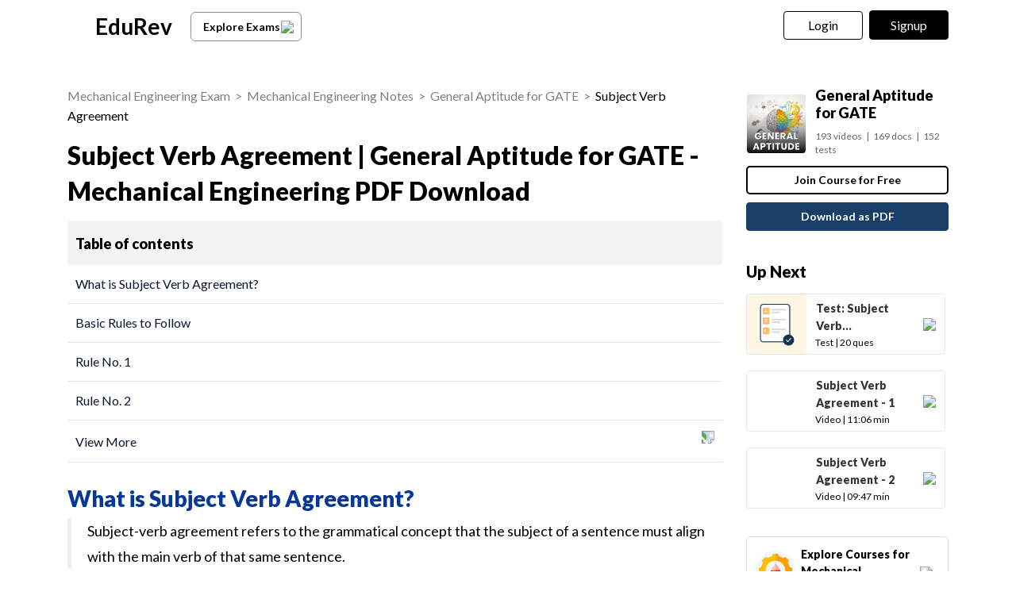

--- FILE ---
content_type: text/html; charset=utf-8
request_url: https://edurev.in/t/91621/Subject-Verb-Agreement
body_size: 25983
content:
<!DOCTYPE html><html lang=en itemscope itemtype=http://schema.org/Article><head><meta charset=utf-8><meta name=viewport content="width=device-width, initial-scale=1"><meta name=theme-color content=#0078d7><meta id=descriptionMeta name=description content="Full syllabus notes, lecture and questions for Subject Verb Agreement - General Aptitude for GATE - Mechanical Engineering - Mechanical Engineering - Plus excerises question with solution to help you revise complete syllabus for General Aptitude for GATE - Best notes, free PDF download"><meta name=robots content="INDEX, FOLLOW"><link rel=icon href=https://cn.edurev.in/ER_Favicon.ico type=image/x-icon><link rel=apple-touch-icon href=https://cn.edurev.in/ER_Favicon.png><link rel=icon href=https://cn.edurev.in/er_48.png sizes=48x48 type=image/png><link rel=icon href=https://cn.edurev.in/er_96.png sizes=96x96 type=image/png><link rel=manifest href=/manifest.json><meta property=og:site_name content=EDUREV.IN><meta property=og:type content=article><meta property=og:url content=https://edurev.in/t/91621/Subject-Verb-Agreement><meta property=og:title content="Subject Verb Agreement | General Aptitude for GATE - Mechanical Engineering PDF Download"><meta property=og:description content="Full syllabus notes, lecture and questions for Subject Verb Agreement | General Aptitude for GATE - Mechanical Engineering - Mechanical Engineering | Plus excerises question with solution to help you revise complete syllabus for General Aptitude for GATE | Best notes, free PDF download"><meta property=al:android:url content=https://edurev.in/t/91621/Subject-Verb-Agreement><meta property=al:android:package content=com.edurev><meta property=og:title content="Subject Verb Agreement | General Aptitude for GATE - Mechanical Engineering PDF Download"><link rel=canonical href=https://edurev.in/t/91621/Subject-Verb-Agreement><meta property=article:published_time content=2017-09-05T11:30:38+00:00><meta property=article:modified_time content=2025-07-10T01:37:10+00:00><meta property=og:image content=https://cn.edurev.in/ApplicationImages/ContentImages/c0f0f75d-a39e-46eb-af03-bf640bcb011d_icon.jpg><meta name=twitter:image content=https://cn.edurev.in/ApplicationImages/ContentImages/c0f0f75d-a39e-46eb-af03-bf640bcb011d_icon.jpg><meta property=og:image:width content=400><meta property=og:image:height content=200><meta property=og:locale content=en_US><meta name=twitter:card content=summary_large_image><meta name=twitter:description content="Full syllabus notes, lecture and questions for Subject Verb Agreement | General Aptitude for GATE - Mechanical Engineering - Mechanical Engineering | Plus excerises question with solution to help you revise complete syllabus for General Aptitude for GATE | Best notes, free PDF download"><meta name=twitter:title content="Subject Verb Agreement | General Aptitude for GATE - Mechanical Engineering PDF Download"><meta name=twitter:site content=https://twitter.com/edurevapp><title>Subject Verb Agreement - General Aptitude for GATE - Mechanical Engineering PDF Download</title><link rel=preconnect href=https://edurev.in><script type=application/ld+json>{"@context":"https://schema.org","@type":"Organization","url":"https://edurev.in","logo":"https://edurev.in/assets/logo/edurev_1024.png"}</script><link rel=preconnect href=https://cdn.gumlet.io><link rel=preconnect href=https://cn.edurev.in><link rel=preconnect href=https://cdnjs.cloudflare.com><link rel=preconnect href=https://connect.facebook.net><link rel=preconnect href=https://fonts.googleapis.com><link rel=preconnect href=https://fonts.gstatic.com><link rel=preconnect href=https://gstatic.com><link rel=preconnect href=https://www.google-analytics.com><link rel=preconnect href=https://www.googletagmanager.com><link rel=preconnect href=https://www.clarity.ms><style>:root{--base-cloud-assets:'https://cn.edurev.in/cdn_lib/v13/lib/'}</style><link href='https://fonts.googleapis.com/css?family=Lato:400,700,900' rel=stylesheet><link rel=stylesheet href=https://cdnjs.cloudflare.com/ajax/libs/twitter-bootstrap/3.0.3/css/bootstrap.min.css><link href=https://cn.edurev.in/cdn_resources/v17/resources/css/style.min.css rel=stylesheet><link href=https://cn.edurev.in/cdn_resources/v17/resources/css/layout.css rel=stylesheet><script type=application/javascript src=https://cdnjs.cloudflare.com/ajax/libs/jquery/1.11.1/jquery.min.js integrity="sha512-nhY06wKras39lb9lRO76J4397CH1XpRSLfLJSftTeo3+q2vP7PaebILH9TqH+GRpnOhfAGjuYMVmVTOZJ+682w==" crossorigin=anonymous referrerpolicy=no-referrer></script><script type=application/javascript src=https://cdnjs.cloudflare.com/ajax/libs/twitter-bootstrap/3.3.7/js/bootstrap.min.js integrity="sha512-iztkobsvnjKfAtTNdHkGVjAYTrrtlC7mGp/54c40wowO7LhURYl3gVzzcEqGl/qKXQltJ2HwMrdLcNUdo+N/RQ==" crossorigin=anonymous referrerpolicy=no-referrer></script><script type=application/javascript src=https://cdnjs.cloudflare.com/ajax/libs/bootbox.js/5.5.2/bootbox.min.js integrity="sha512-RdSPYh1WA6BF0RhpisYJVYkOyTzK4HwofJ3Q7ivt/jkpW6Vc8AurL1R+4AUcvn9IwEKAPm/fk7qFZW3OuiUDeg==" crossorigin=anonymous referrerpolicy=no-referrer></script><script>var curr_dmn=window.location.origin;window.GUMLET_CONFIG={hosts:[{current:curr_dmn,gumlet:"edurev.gumlet.io"},{current:curr_dmn,gumlet:"cn.edurev.in"}],lazy_load:true};(function(){d=document;s=d.createElement("script");s.src="https://cdn.gumlet.com/gumlet.js/2.1/gumlet.min.js";s.async=1;d.getElementsByTagName("head")[0].appendChild(s);})();</script><script>var BaseUrlImages="https://edurev.in/";var BaseCloudAssets="https://cn.edurev.in/cdn_assets/v353/";var BaseCloudAssetsLibrary="https://cn.edurev.in/cdn_lib/v13/lib/";var BaseCloudTemplates="https://cn.edurev.in/cdn_templates/v70/";var firebase_anltcs;var and_ftr_fxt=false;function isiOS(){return['iPad Simulator','iPhone Simulator','iPod Simulator','iPad','iPhone','iPod'].includes(navigator.platform)||(navigator.userAgent.includes("Mac")&&"ontouchend"in document)}
getOSName=function(){var nAgt=navigator.userAgent;var os="";try{var clientStrings=[{s:'Windows 3.11',r:/Win16/},{s:'Windows 95',r:/(Windows 95|Win95|Windows_95)/},{s:'Windows ME',r:/(Win 9x 4.90|Windows ME)/},{s:'Windows 98',r:/(Windows 98|Win98)/},{s:'Windows CE',r:/Windows CE/},{s:'Windows 2000',r:/(Windows NT 5.0|Windows 2000)/},{s:'Windows XP',r:/(Windows NT 5.1|Windows XP)/},{s:'Windows Server 2003',r:/Windows NT 5.2/},{s:'Windows Vista',r:/Windows NT 6.0/},{s:'Windows 7',r:/(Windows 7|Windows NT 6.1)/},{s:'Windows 8.1',r:/(Windows 8.1|Windows NT 6.3)/},{s:'Windows 8',r:/(Windows 8|Windows NT 6.2)/},{s:'Windows NT 4.0',r:/(Windows NT 4.0|WinNT4.0|WinNT|Windows NT)/},{s:'Windows ME',r:/Windows ME/},{s:'Android',r:/Android/},{s:'Open BSD',r:/OpenBSD/},{s:'Sun OS',r:/SunOS/},{s:'Linux',r:/(Linux|X11)/},{s:'iOS',r:/(iPhone|iPad|iPod)/},{s:'Mac OS X',r:/Mac OS X/},{s:'Mac OS',r:/(MacPPC|MacIntel|Mac_PowerPC|Macintosh)/},{s:'QNX',r:/QNX/},{s:'UNIX',r:/UNIX/},{s:'BeOS',r:/BeOS/},{s:'OS/2',r:/OS\/2/},{s:'Search Bot',r:/(nuhk|Googlebot|Yammybot|Openbot|Slurp|MSNBot|Ask Jeeves\/Teoma|ia_archiver)/}];for(var id in clientStrings){var cs=clientStrings[id];if(cs.r.test(nAgt)){os=cs.s;break}}}catch(e){}
return os}
var op_sys=getOSName()</script><script type=application/javascript src=https://cn.edurev.in/cdn_resources/v17/resources/js/common.min.js></script><script type=application/javascript src=https://cn.edurev.in/cdn_resources/v17/resources/js/footer.js></script><script>(function(c,l,a,r,i,t,y){c[a]=c[a]||function(){(c[a].q=c[a].q||[]).push(arguments)};t=l.createElement(r);t.async=1;t.src="https://www.clarity.ms/tag/"+i;y=l.getElementsByTagName(r)[0];y.parentNode.insertBefore(t,y);})(window,document,"clarity","script","hezfthal5d");</script><body><input type=hidden id=uid value=0><div class=ed_main><div class=ed_main_1 style="max-width:1600px;margin:0 auto"><style>.btn_allcrs{display:block !important;float:left}.lg_in o{max-width:155px;float:left}@media (max-width:600px){.btn_allcrs{display:none !important}}</style><div class=centeredDiv><form autocomplete=off onsubmit="return false"><div class="ed_header ed_headerMainsite"><style>.er_hrd_logo{width:45px;background-image:url( https://cn.edurev.in/cdn_assets/v353/assets/img/er_hrd_logo.png);height:40px;display:inline-block;background-size:contain;background-repeat:no-repeat}</style><style>@media (max-width:550px){span.logo-txt{top:15px}}.lp_hrd_lgn_btn .hideinmobile .btn{width:100px;letter-spacing:0.01em !important;padding-left:0;padding-right:0;text-align:center}</style><div class="container tphdrofr_cntnr" style="padding:0 5px"><div class="col-sm-5 col-md-5 col-lg-4 lg_cntnr lg_cntnr_43" style=position:relative;display:inline-block><div class="lp_hrd_logo lg_out_logo" style=min-width:145px;margin-right:10px><a href=/home class=lg_in_logo style=display:inline-block;width:100%> <span class=er_hrd_logo></span> <span class=logo-txt>EduRev</span> </a></div><a class="btn btn-white btn_allcrs" href=/search> Explore Exams <span style=float:right;margin-right:-5px> <img src=https://cn.edurev.in/cdn_assets/v353/assets/img/chevron-left.svg> </span> </a></div><div class="col-sm-7 col-md-7 col-lg-8 p-0 lgot_btn"><div class="lp_hrd_lgn_btn ed_top_link"><div class=hideinmobile><style>@media (min-width:900px){.dnymc_nvbtn_andrd,.lp_hlt_btn{width:125px}.lp_hlt_btn{margin-right:25px !important}}</style><span id=google_translate_element style=padding-right:0;padding-right:0;position:relative;float:left> </span> <a style="margin-bottom:5px;margin-right:5px;font-weight:400 !important;font-size:16px !important" data-toggle=modal href=#myModal class="dropdown-toggle btn btn-er tpbr_lgn_btn btn-trn-dwn">Login</a> <a style="margin-bottom:5px;margin-left:0;font-weight:400 !important;font-size:16px !important" data-toggle=modal href=#myModalRegister class="dropdown-toggle btn btn-er lp_sup_si_btn lp_hlt_btn btn-trn-dwn">Signup</a></div><div class=showinmobile><a data-toggle=modal href=#myModalRegister class="dropdown-toggle lp_sup_si_btn signinbtn">Sign in</a> <a href=javascript:void(0) class="btn btn-er Get_the_App_Btn app_dnld_lnk lp_hlt_btn openappbtn dnymc_nvbtn_andrd dnymc_nvbtn_andrd_1">Open App</a></div></div></div></div><input type=hidden class=phvrf><script src=https://cn.edurev.in/cdn_resources/v17/resources/js/header_lout.js></script><script src="https://cn.edurev.in/cdn_resources/v17/resources/js/logout.js?v=1"></script><link href=https://cn.edurev.in/cdn_resources/v17/resources/css/header_lout.css rel=stylesheet></div></form><div class=ed_container style=min-height:85vh><div class=ed_container_inr style=min-height:100vh><script>var page_name="";var pageName="content";var isBundleUrl=0;</script><style>@media (max-width:550px){.ed_header.ed_headerMainsite{margin-bottom:0 !important}}@media print{.contenttextdiv img:first-of-type{max-height:80vh}}</style><script type=application/ld+json>[{"@context":"http://schema.org","@type":["Article","LearningResource"],"headline":"Subject Verb Agreement | General Aptitude for GATE - Mechanical Engineering","aggregateRating":{"name":"Subject Verb Agreement | General Aptitude for GATE - Mechanical Engineering","@type":"AggregateRating","ratingValue":"4.92","reviewCount":"1771","itemReviewed":{"@type":"Book","image":"https://cn.edurev.in/ApplicationImages/ContentImages/c0f0f75d-a39e-46eb-af03-bf640bcb011d_icon.jpg","name":"Subject Verb Agreement | General Aptitude for GATE - Mechanical Engineering"},"author":{"@type":"Person","name":"Glance Learning Institute"}},"datePublished":"2017-09-05T06:00:38Z","dateModified":"2025-07-10T08:07:10Z","image":"https://cn.edurev.in/ApplicationImages/ContentImages/c0f0f75d-a39e-46eb-af03-bf640bcb011d_icon.jpg","author":{"@type":"Person","name":"Glance Learning Institute","url":"https://edurev.in/1150813"},"publisher":{"@type":"Organization","name":"EduRev","logo":{"@type":"ImageObject","url":"https://edurev.in/assets/logo/edurev_1024.png"}},"learningResourceType":["Study Guide","Notes"],"educationalLevel":"Mechanical Engineering Exam","educationalAlignment":{"@type":"AlignmentObject","alignmentType":"educationalSubject","educationalFramework":"Mechanical Engineering","targetName":"General Aptitude for GATE"}},{"@context":"https://schema.org","@type":"BreadcrumbList","itemListElement":[{"@type":"ListItem","position":1,"name":"Mechanical Engineering Exam","item":"https://edurev.in/explore/68/Mechanical-Engineering"},{"@type":"ListItem","position":2,"name":"Mechanical Engineering Notes","item":"https://edurev.in/course/docs/68/Mechanical-Engineering"},{"@type":"ListItem","position":3,"name":"General Aptitude for GATE","item":"https://edurev.in/courses/5594_General-Aptitude-for-GATE"},{"@type":"ListItem","position":4,"name":"Subject Verb Agreement | General Aptitude for GATE - Mechanical Engineering","item":"https://edurev.in/t/91621/Subject-Verb-Agreement"}]},{"@context":"http://schema.org","name":"FAQs on Subject Verb Agreement | General Aptitude for GATE - Mechanical Engineering","@type":"FAQPage","mainEntity":[{"@type":"Question","name":"1. What is subject-verb agreement? ","text":"1. What is subject-verb agreement? ","acceptedAnswer":{"@type":"Answer","text":"Ans. Subject-verb agreement is a grammatical rule that states that the subject and the verb in a sentence must agree in number. This means that a singular subject must have a singular verb, and a plural subject must have a plural verb."}},{"@type":"Question","name":"2. What are the basic rules to follow for subject-verb agreement? ","text":"2. What are the basic rules to follow for subject-verb agreement? ","acceptedAnswer":{"@type":"Answer","text":"Ans. Rule No 1: Singular subjects take singular verbs.Rule No 2: Plural subjects take plural verbs.Rule No 3: Use singular or plural verbs with compound subjects based on whether they are joined by 'and' or 'or.'Rule No 4: Use singular verbs with singular indefinite pronouns like 'everyone' or 'somebody.'Rule No 5: Use singular verbs with collective nouns when they refer to a group as a single entity.Rule No 6: Use singular verbs with phrases like 'along with' or 'as well as' when the subject is singular.Rule No 7: Use plural verbs with phrases like 'along with' or 'as well as' when the subject is plural.Rule No 8: Be careful with subjects that come after the verb, as the verb must still agree with the subject."}},{"@type":"Question","name":"3. Why is subject-verb agreement important in writing? ","text":"3. Why is subject-verb agreement important in writing? ","acceptedAnswer":{"@type":"Answer","text":"Ans. Subject-verb agreement is important in writing to ensure that sentences are grammatically correct and clear. When the subject and verb do not agree, it can lead to confusion and make the sentence difficult to understand. Following the rules of subject-verb agreement helps to maintain consistency in writing and improve the overall quality of the text."}},{"@type":"Question","name":"4. How can subject-verb agreement errors affect the meaning of a sentence? ","text":"4. How can subject-verb agreement errors affect the meaning of a sentence? ","acceptedAnswer":{"@type":"Answer","text":"Ans. Subject-verb agreement errors can change the meaning of a sentence by creating confusion about the relationship between the subject and the verb. For example, using a singular verb with a plural subject can make it seem like only one of the subjects is performing the action, when in reality, all of them are. This can lead to misinterpretation and misunderstanding of the intended message."}},{"@type":"Question","name":"5. What are some common examples of subject-verb agreement errors to watch out for? ","text":"5. What are some common examples of subject-verb agreement errors to watch out for? ","acceptedAnswer":{"@type":"Answer","text":"Ans. Some common examples of subject-verb agreement errors include using the wrong verb form with singular or plural subjects, failing to match the verb with the subject in terms of person, and overlooking compound subjects that require different verb forms. It is important to pay attention to these common mistakes to ensure that sentences are grammatically correct and convey the intended meaning."}}]},{"@context":"http://schema.org","@type":"Quiz","name":"Quiz about Subject Verb Agreement | General Aptitude for GATE - Mechanical Engineering","about":{"@type":"Thing","name":"Subject Verb Agreement | General Aptitude for GATE - Mechanical Engineering"},"educationalAlignment":{"@type":"AlignmentObject","alignmentType":"educationalSubject","targetName":"Mechanical Engineering","targetUrl":"https://edurev.in/t/91621/Subject-Verb-Agreement"},"assesses":"Attempt this quiz and test your knowledge"},{"@type":"Course","name":"General Aptitude for GATE","description":"Full syllabus notes, lecture & questions for Subject Verb Agreement | General Aptitude for GATE - Mechanical Engineering - Mechanical Engineering | Plus excerises question with solution to help you revise complete syllabus for  General Aptitude for GATE | Best notes, free PDF download","provider":{"@type":"Organization","name":"EduRev","sameAs":"https://edurev.in"}}]</script><script>page_name="Doc";</script><link href=https://cn.edurev.in/cdn_resources/v17/resources/css/content_t.css rel=stylesheet><link href=https://cn.edurev.in/cdn_resources/v17/resources/css/content.css rel=stylesheet><link href=https://cn.edurev.in/cdn_resources/v17/resources/css/content_lout.css rel=stylesheet><div><div class="container cnt_pg_cntnr"><div class="col-sm-9 col-md-9 removeSidePadding hdr_txt_cntnr_mn"><div class="ed_mid_box contentDisplayFrame fullscreendiv"><div class=innerHdnBox style=padding:5px;border-bottom:none!important;padding-left:0;padding-top:0><div style=display:flex><div class="col-sm-12 col-md-12 hdr_txt_cntnr" style=padding-left:0;background:white><div style=padding-bottom:10px;padding-top:10px;font-size:16px><div style=display:inline-block;width:100% class=brdcrmb_cntnr><span style=float:left;display:inline-block><span class=brdcrmb><a referrerpolicy=no-referrer rel=noopener target=_blank href=https://edurev.in/explore/68/Mechanical-Engineering>Mechanical Engineering Exam</a>&nbsp;&nbsp;>&nbsp;&nbsp;</span><span class=brdcrmb><a referrerpolicy=no-referrer rel=noopener target=_blank href=/course/docs/68/Mechanical-Engineering>Mechanical Engineering Notes</a>&nbsp;&nbsp;>&nbsp;&nbsp;</span><span class=brdcrmb><a referrerpolicy=no-referrer rel=noopener target=_blank href=https://edurev.in/courses/5594_General-Aptitude-for-GATE>General Aptitude for GATE</a>&nbsp;&nbsp;>&nbsp;&nbsp;</span><span style=color:black>Subject Verb Agreement</span></span></div></div><h1 id=contenrPageTitle itemprop="mainEntityOfPage name" class=innerHdn style=font-size:32px;line-height:inherit>Subject Verb Agreement | General Aptitude for GATE - Mechanical Engineering PDF Download</h1></div></div></div><div class=ed_postBox><input type=hidden value=False class=hdindvdply><div class=contenttextdiv style=clear:both;overflow-x:auto;font-size:16px;color:black><div class=_googlebuttonPartialhdn style=display:none><div style=margin-bottom:20px><link href=https://cn.edurev.in/cdn_resources/v17/resources/css/googlebtnpartial.css rel=stylesheet><div class=clearalldoubts style="border:1px solid #E6E6E6;border-radius:4px;padding:15px;padding-left:20px;margin-bottom:25px;padding-top:10px;padding-bottom:10px"><table style=width:100%><tbody><tr><td class=frm_rlt_tst_td1_1><a data-toggle=modal href=#myModalRegister class=dropdown-toggle style=margin-right:10px> <img data-src=https://cn.edurev.in/cdn_lib/v13/lib/img/forum/doubts.png style=width:40px;height:40px> </a> <a class="content-link dropdown-toggle" data-toggle=modal href=#myModalRegister style="font-size:16px;color:black !important;font-weight:900 !important">Clear all your <span class=_all_cat></span><span class=doubtsmsgspan style="text-decoration:inherit !important;color:inherit !important">doubts with EduRev</span></a><td class=frm_rlt_tst_td2_2 style=text-align:right><ul class=people_boxIn style="padding:7px 4px;padding-bottom:0 !important;padding-left:0 !important;padding-top:0"><li><a data-toggle=modal href=#myModalRegister class="btn btn-blue dropdown-toggle" style="min-width:120px;text-align:center;font-weight:700 !important;padding-top:3px !important;padding-bottom:3px !important;margin-right:0">Join for Free</a></ul></table></div><script>try{$(function(){if($("._all_cat").length>0){if($("#model_catName").length>0&&$("#model_catName").val()!=""){$("._all_cat").html($("#model_catName").val()+" ");}}});}catch(e){}</script></div></div><div class=artcl_blk><div itemprop=articleSection><div itemprop=articleSection><div class=contenttextdiv><div style=margin-bottom:20px><table class=tbl_cntnt style=border-collapse:collapse><tr onclick=toggleTOC() class='toggleTOC_gr toggleTOC_grHeadingcl' style='cursor:pointer;border-top-left-radius:4px !important;border-bottom-left-radius:4px !important;border-top-right-radius:4px !important;border-bottom-right-radius:4px !important'><td class=toggleTOC_gr style='font-size:20px !important;border-bottom:none !important;padding:10px !important;border-top-left-radius:4px !important;border-bottom-left-radius:4px !important'><b>Table of contents</b><td class=toggleTOC_gr style='width:35px;font-size:20px !important;border-bottom:none !important;border-top-right-radius:4px !important;border-bottom-right-radius:4px !important'><span class='tblcntnt_tp_arr tblcntnt_tp_arr_rt_2'></span><tr class=_hclassrwhdfirstfour style=display:none><td class=tbl_cntnt_td><a class=tbl_cntnt_a onclick=tbl_cntnt_a(this) style='text-decoration:none !important;width:100%;display:block' href=#What_is_Subject_Verb_Agreement_>What is Subject Verb Agreement?</a><td style=width:25px><a class=tbl_cntnt_a onclick=tbl_cntnt_a(this) style='text-decoration:none !important;width:100%;display:block' href=#What_is_Subject_Verb_Agreement_><span style=width:20px;height:20px;display:block;background-image:url(https://cn.edurev.in/cdn_assets/v353/assets/img/chevron-next.png);background-position:center;background-size:contain;background-repeat:no-repeat></span></a><tr class=_hclassrwhdfirstfour style=display:none><td class=tbl_cntnt_td><a class=tbl_cntnt_a onclick=tbl_cntnt_a(this) style='text-decoration:none !important;width:100%;display:block' href=#Basic_Rules_to_Follow>Basic Rules to Follow</a><td style=width:25px><a class=tbl_cntnt_a onclick=tbl_cntnt_a(this) style='text-decoration:none !important;width:100%;display:block' href=#Basic_Rules_to_Follow><span style=width:20px;height:20px;display:block;background-image:url(https://cn.edurev.in/cdn_assets/v353/assets/img/chevron-next.png);background-position:center;background-size:contain;background-repeat:no-repeat></span></a><tr class=_hclassrwhdfirstfour style=display:none><td class=tbl_cntnt_td><a class=tbl_cntnt_a onclick=tbl_cntnt_a(this) style='text-decoration:none !important;width:100%;display:block' href=#Rule_No__1>Rule No. 1</a><td style=width:25px><a class=tbl_cntnt_a onclick=tbl_cntnt_a(this) style='text-decoration:none !important;width:100%;display:block' href=#Rule_No__1><span style=width:20px;height:20px;display:block;background-image:url(https://cn.edurev.in/cdn_assets/v353/assets/img/chevron-next.png);background-position:center;background-size:contain;background-repeat:no-repeat></span></a><tr class=_hclassrwhdfirstfour style=display:none><td class=tbl_cntnt_td><a class=tbl_cntnt_a onclick=tbl_cntnt_a(this) style='text-decoration:none !important;width:100%;display:block' href=#Rule_No__2>Rule No. 2</a><td style=width:25px><a class=tbl_cntnt_a onclick=tbl_cntnt_a(this) style='text-decoration:none !important;width:100%;display:block' href=#Rule_No__2><span style=width:20px;height:20px;display:block;background-image:url(https://cn.edurev.in/cdn_assets/v353/assets/img/chevron-next.png);background-position:center;background-size:contain;background-repeat:no-repeat></span></a><tr class=_hclassrwhd><td class=tbl_cntnt_td><a class=tbl_cntnt_a onclick=tbl_cntnt_a(this) style='text-decoration:none !important;width:100%;display:block' href=#Rule_No__3>Rule No. 3</a><td style=width:25px><a class=tbl_cntnt_a onclick=tbl_cntnt_a(this) style='text-decoration:none !important;width:100%;display:block' href=#Rule_No__3><span style=width:20px;height:20px;display:block;background-image:url(https://cn.edurev.in/cdn_assets/v353/assets/img/chevron-next.png);background-position:center;background-size:contain;background-repeat:no-repeat></span></a><tr class=_hclassrwhd><td class=tbl_cntnt_td><a class=tbl_cntnt_a onclick=tbl_cntnt_a(this) style='text-decoration:none !important;width:100%;display:block' href=#Rule_No__4>Rule No. 4</a><td style=width:25px><a class=tbl_cntnt_a onclick=tbl_cntnt_a(this) style='text-decoration:none !important;width:100%;display:block' href=#Rule_No__4><span style=width:20px;height:20px;display:block;background-image:url(https://cn.edurev.in/cdn_assets/v353/assets/img/chevron-next.png);background-position:center;background-size:contain;background-repeat:no-repeat></span></a><tr class=_hclassrwhd><td class=tbl_cntnt_td><a class=tbl_cntnt_a onclick=tbl_cntnt_a(this) style='text-decoration:none !important;width:100%;display:block' href=#Rule_No__5>Rule No. 5</a><td style=width:25px><a class=tbl_cntnt_a onclick=tbl_cntnt_a(this) style='text-decoration:none !important;width:100%;display:block' href=#Rule_No__5><span style=width:20px;height:20px;display:block;background-image:url(https://cn.edurev.in/cdn_assets/v353/assets/img/chevron-next.png);background-position:center;background-size:contain;background-repeat:no-repeat></span></a><tr class=_hclassrwhd><td class=tbl_cntnt_td><a class=tbl_cntnt_a onclick=tbl_cntnt_a(this) style='text-decoration:none !important;width:100%;display:block' href=#Rule_No__6>Rule No. 6</a><td style=width:25px><a class=tbl_cntnt_a onclick=tbl_cntnt_a(this) style='text-decoration:none !important;width:100%;display:block' href=#Rule_No__6><span style=width:20px;height:20px;display:block;background-image:url(https://cn.edurev.in/cdn_assets/v353/assets/img/chevron-next.png);background-position:center;background-size:contain;background-repeat:no-repeat></span></a><tr class=_hclassrwhd><td class=tbl_cntnt_td><a class=tbl_cntnt_a onclick=tbl_cntnt_a(this) style='text-decoration:none !important;width:100%;display:block' href=#Rule_No__7>Rule No. 7</a><td style=width:25px><a class=tbl_cntnt_a onclick=tbl_cntnt_a(this) style='text-decoration:none !important;width:100%;display:block' href=#Rule_No__7><span style=width:20px;height:20px;display:block;background-image:url(https://cn.edurev.in/cdn_assets/v353/assets/img/chevron-next.png);background-position:center;background-size:contain;background-repeat:no-repeat></span></a><tr class=_hclassrwhd><td class=tbl_cntnt_td><a class=tbl_cntnt_a onclick=tbl_cntnt_a(this) style='text-decoration:none !important;width:100%;display:block' href=#Rule_No__8>Rule No. 8</a><td style=width:25px><a class=tbl_cntnt_a onclick=tbl_cntnt_a(this) style='text-decoration:none !important;width:100%;display:block' href=#Rule_No__8><span style=width:20px;height:20px;display:block;background-image:url(https://cn.edurev.in/cdn_assets/v353/assets/img/chevron-next.png);background-position:center;background-size:contain;background-repeat:no-repeat></span></a><tr class=_hclassrwhd><td class=tbl_cntnt_td><a class=tbl_cntnt_a onclick=tbl_cntnt_a(this) style='text-decoration:none !important;width:100%;display:block' href=#Rule_No__9>Rule No. 9</a><td style=width:25px><a class=tbl_cntnt_a onclick=tbl_cntnt_a(this) style='text-decoration:none !important;width:100%;display:block' href=#Rule_No__9><span style=width:20px;height:20px;display:block;background-image:url(https://cn.edurev.in/cdn_assets/v353/assets/img/chevron-next.png);background-position:center;background-size:contain;background-repeat:no-repeat></span></a><tr class=_hclassrwhd><td class=tbl_cntnt_td><a class=tbl_cntnt_a onclick=tbl_cntnt_a(this) style='text-decoration:none !important;width:100%;display:block' href=#Rule_No__10>Rule No. 10</a><td style=width:25px><a class=tbl_cntnt_a onclick=tbl_cntnt_a(this) style='text-decoration:none !important;width:100%;display:block' href=#Rule_No__10><span style=width:20px;height:20px;display:block;background-image:url(https://cn.edurev.in/cdn_assets/v353/assets/img/chevron-next.png);background-position:center;background-size:contain;background-repeat:no-repeat></span></a><tr class=_hclassrwhd><td class=tbl_cntnt_td><a class=tbl_cntnt_a onclick=tbl_cntnt_a(this) style='text-decoration:none !important;width:100%;display:block' href=#Rule_No__11>Rule No. 11</a><td style=width:25px><a class=tbl_cntnt_a onclick=tbl_cntnt_a(this) style='text-decoration:none !important;width:100%;display:block' href=#Rule_No__11><span style=width:20px;height:20px;display:block;background-image:url(https://cn.edurev.in/cdn_assets/v353/assets/img/chevron-next.png);background-position:center;background-size:contain;background-repeat:no-repeat></span></a><tr class=_hclassrwhd><td class=tbl_cntnt_td><a class=tbl_cntnt_a onclick=tbl_cntnt_a(this) style='text-decoration:none !important;width:100%;display:block' href=#Rule_No__12>Rule No. 12</a><td style=width:25px><a class=tbl_cntnt_a onclick=tbl_cntnt_a(this) style='text-decoration:none !important;width:100%;display:block' href=#Rule_No__12><span style=width:20px;height:20px;display:block;background-image:url(https://cn.edurev.in/cdn_assets/v353/assets/img/chevron-next.png);background-position:center;background-size:contain;background-repeat:no-repeat></span></a><tr class=_hclassrwhd><td class=tbl_cntnt_td><a class=tbl_cntnt_a onclick=tbl_cntnt_a(this) style='text-decoration:none !important;width:100%;display:block' href=#Rule_No__13>Rule No. 13</a><td style=width:25px><a class=tbl_cntnt_a onclick=tbl_cntnt_a(this) style='text-decoration:none !important;width:100%;display:block' href=#Rule_No__13><span style=width:20px;height:20px;display:block;background-image:url(https://cn.edurev.in/cdn_assets/v353/assets/img/chevron-next.png);background-position:center;background-size:contain;background-repeat:no-repeat></span></a><tr class=_hclassrwhd><td class=tbl_cntnt_td><a class=tbl_cntnt_a onclick=tbl_cntnt_a(this) style='text-decoration:none !important;width:100%;display:block' href=#Rule_No__nbsp_14>Rule No.&nbsp;14</a><td style=width:25px><a class=tbl_cntnt_a onclick=tbl_cntnt_a(this) style='text-decoration:none !important;width:100%;display:block' href=#Rule_No__nbsp_14><span style=width:20px;height:20px;display:block;background-image:url(https://cn.edurev.in/cdn_assets/v353/assets/img/chevron-next.png);background-position:center;background-size:contain;background-repeat:no-repeat></span></a><tr class=_hclassrwhd><td class=tbl_cntnt_td><a class=tbl_cntnt_a onclick=tbl_cntnt_a(this) style='text-decoration:none !important;width:100%;display:block' href=#Advanced_Tricks>Advanced Tricks</a><td style=width:25px><a class=tbl_cntnt_a onclick=tbl_cntnt_a(this) style='text-decoration:none !important;width:100%;display:block' href=#Advanced_Tricks><span style=width:20px;height:20px;display:block;background-image:url(https://cn.edurev.in/cdn_assets/v353/assets/img/chevron-next.png);background-position:center;background-size:contain;background-repeat:no-repeat></span></a><tr class=_hclassrwhd><td class=tbl_cntnt_td><a class=tbl_cntnt_a onclick=tbl_cntnt_a(this) style='text-decoration:none !important;width:100%;display:block' href=#Trick_1>Trick 1</a><td style=width:25px><a class=tbl_cntnt_a onclick=tbl_cntnt_a(this) style='text-decoration:none !important;width:100%;display:block' href=#Trick_1><span style=width:20px;height:20px;display:block;background-image:url(https://cn.edurev.in/cdn_assets/v353/assets/img/chevron-next.png);background-position:center;background-size:contain;background-repeat:no-repeat></span></a><tr class=_hclassrwhd><td class=tbl_cntnt_td><a class=tbl_cntnt_a onclick=tbl_cntnt_a(this) style='text-decoration:none !important;width:100%;display:block' href=#Trick_2>Trick 2</a><td style=width:25px><a class=tbl_cntnt_a onclick=tbl_cntnt_a(this) style='text-decoration:none !important;width:100%;display:block' href=#Trick_2><span style=width:20px;height:20px;display:block;background-image:url(https://cn.edurev.in/cdn_assets/v353/assets/img/chevron-next.png);background-position:center;background-size:contain;background-repeat:no-repeat></span></a><tr class=_hclassrwhd><td class=tbl_cntnt_td><a class=tbl_cntnt_a onclick=tbl_cntnt_a(this) style='text-decoration:none !important;width:100%;display:block' href=#Trick_3>Trick 3</a><td style=width:25px><a class=tbl_cntnt_a onclick=tbl_cntnt_a(this) style='text-decoration:none !important;width:100%;display:block' href=#Trick_3><span style=width:20px;height:20px;display:block;background-image:url(https://cn.edurev.in/cdn_assets/v353/assets/img/chevron-next.png);background-position:center;background-size:contain;background-repeat:no-repeat></span></a><tr class=_hclassrwhd><td class=tbl_cntnt_td><a class=tbl_cntnt_a onclick=tbl_cntnt_a(this) style='text-decoration:none !important;width:100%;display:block' href=#Trick_4>Trick 4</a><td style=width:25px><a class=tbl_cntnt_a onclick=tbl_cntnt_a(this) style='text-decoration:none !important;width:100%;display:block' href=#Trick_4><span style=width:20px;height:20px;display:block;background-image:url(https://cn.edurev.in/cdn_assets/v353/assets/img/chevron-next.png);background-position:center;background-size:contain;background-repeat:no-repeat></span></a><tr class=_hclassrwhd><td class=tbl_cntnt_td><a class=tbl_cntnt_a onclick=tbl_cntnt_a(this) style='text-decoration:none !important;width:100%;display:block' href=#Trick_5_nbsp_>Trick 5&nbsp;</a><td style=width:25px><a class=tbl_cntnt_a onclick=tbl_cntnt_a(this) style='text-decoration:none !important;width:100%;display:block' href=#Trick_5_nbsp_><span style=width:20px;height:20px;display:block;background-image:url(https://cn.edurev.in/cdn_assets/v353/assets/img/chevron-next.png);background-position:center;background-size:contain;background-repeat:no-repeat></span></a><tr class=_hclassrwhd><td class=tbl_cntnt_td><a class=tbl_cntnt_a onclick=tbl_cntnt_a(this) style='text-decoration:none !important;width:100%;display:block' href=#Trick_6>Trick 6</a><td style=width:25px><a class=tbl_cntnt_a onclick=tbl_cntnt_a(this) style='text-decoration:none !important;width:100%;display:block' href=#Trick_6><span style=width:20px;height:20px;display:block;background-image:url(https://cn.edurev.in/cdn_assets/v353/assets/img/chevron-next.png);background-position:center;background-size:contain;background-repeat:no-repeat></span></a><tr class=_hclassrwhd><td class=tbl_cntnt_td><a class=tbl_cntnt_a onclick=tbl_cntnt_a(this) style='text-decoration:none !important;width:100%;display:block' href=#Trick_7>Trick 7</a><td style=width:25px><a class=tbl_cntnt_a onclick=tbl_cntnt_a(this) style='text-decoration:none !important;width:100%;display:block' href=#Trick_7><span style=width:20px;height:20px;display:block;background-image:url(https://cn.edurev.in/cdn_assets/v353/assets/img/chevron-next.png);background-position:center;background-size:contain;background-repeat:no-repeat></span></a><tr class=_hclassrwhd><td class=tbl_cntnt_td><a class=tbl_cntnt_a onclick=tbl_cntnt_a(this) style='text-decoration:none !important;width:100%;display:block' href=#Trick_8>Trick 8</a><td style=width:25px><a class=tbl_cntnt_a onclick=tbl_cntnt_a(this) style='text-decoration:none !important;width:100%;display:block' href=#Trick_8><span style=width:20px;height:20px;display:block;background-image:url(https://cn.edurev.in/cdn_assets/v353/assets/img/chevron-next.png);background-position:center;background-size:contain;background-repeat:no-repeat></span></a></table><div class=tblcnt-sm-sntnr style=text-align:center;display:none onclick=viewAllTOC()><span class=btn-sm-tblcnt style='text-decoration:none !important'><span style='font-size:16px !important;text-align:center;margin:0 auto;text-decoration:none !important'>View More</span></span></div></div><p class=_h_p_tag><h2 id=What_is_Subject_Verb_Agreement_><strong>What is Subject Verb Agreement?</strong></h2><blockquote><p>Subject-verb agreement refers to the grammatical concept that the subject of a sentence must align with the main verb of that same sentence. &nbsp;<strong><br></strong></blockquote><ul><li><strong>Singular subjects</strong> take singular verbs and plural subjects take plural verbs.<li>If there is more than one noun or pronoun in the subject, identify the <strong data-start=502 data-end=515>head noun,&nbsp;</strong>the main subject the verb must agree with. It is not always the noun or pronoun directly before the verb.<img src=https://cn.edurev.in/ApplicationImages/Temp/6895861_51641957-2540-47dd-9f29-4f4b39b376fa_lg.png style="display:block;margin:5px auto;max-width:calc(100% - 10px);text-align:center;width:352px;word-break:break-word;letter-spacing:0.02em;cursor:pointer;padding:0 1px;user-select:none" loading=lazy data-gumlet=false alt="What is Subject Verb Agreement?"></ul><p>This is the head noun and the verb must agree with it. It will not always be the noun or pronoun directly in front of the verb.<ul><li>If two nouns are joined by "and", use a plural verb.<li data-start=687 data-end=761>If two nouns are joined by <strong data-start=714 data-end=722>"or"</strong> or <strong data-start=726 data-end=735>"nor"</strong>, use a <strong data-start=743 data-end=755>singular</strong> verb.<li data-start=687 data-end=761>Words like each, every and neither take singular verbs.<li>Words like several, many and few take plural verbs.<li>Words like all, most, any, and some take a singular verb with non-count nouns but a plural verb with plural nouns.</ul><blockquote><p><strong>Singular verbs</strong> are formed by adding -s or -es to the base form of the verb. For example, leaves and stays are singular verbs.</blockquote><p><img src=https://cn.edurev.in/ApplicationImages/Temp/13053934_788f808a-865a-4212-912c-aa935933869e_lg.png style="display:block;margin:5px auto;text-align:center;cursor:pointer;padding:0 1px;user-select:none" loading=lazy data-gumlet=false alt="What is Subject Verb Agreement?"><p class=_h_p_tag><h2 id=Basic_Rules_to_Follow><strong>Basic Rules to Follow</strong></h2><p class=_h_p_tag><h2 id=Rule_No__1><strong>Rule No. 1</strong></h2><blockquote><p><strong>A singular subject must have a singular verb.&nbsp;</strong></blockquote><ul><li>He writes.<li>She plays.</ul><p><span><div id=content_questions><div class=ed_question><div class=questionBox><span class=questionBtext><span style=font-weight:bold;padding-right:10px>Try yourself:</span>Sally&nbsp; ______ to the park every day. </span></div><ul class="answerList rm_lft_pd"><li><label class="control control--radio"><span><span class=questionnumberspan>A. </span><p>Run</span><input checkstatus=0 class=optionClass_670599 onchange="SavePractiseAnswer('670599','SingleChoice',0,'c')" type=radio value=a name=optionClass_670599><div class=control__indicator></div></label><li><label class="control control--radio"><span><span class=questionnumberspan>B. </span><p>Walk</span><input checkstatus=0 class=optionClass_670599 onchange="SavePractiseAnswer('670599','SingleChoice',0,'c')" type=radio value=b name=optionClass_670599><div class=control__indicator></div></label><li><label class="control control--radio"><span><span class=questionnumberspan>C. </span><p>Runs</span><input checkstatus=1 class=optionClass_670599 onchange="SavePractiseAnswer('670599','SingleChoice',0,'c')" type=radio value=c name=optionClass_670599><div class=control__indicator></div></label><li><label class="control control--radio"><span><span class=questionnumberspan>D. </span><p>Fly</span><input checkstatus=0 class=optionClass_670599 onchange="SavePractiseAnswer('670599','SingleChoice',0,'c')" type=radio value=d name=optionClass_670599><div class=control__indicator></div></label></ul><div style=display:none id=SolutionBox_670599><div class=CorrectSolution>Explanation</div><div><p>Sally&nbsp;<strong>runs</strong>&nbsp;to the park every day is the correct answer because&nbsp;If there&#39;s only one&nbsp;<em>noun</em>, the&nbsp;<em>verb</em>&nbsp;should be&nbsp;<em>singular</em>. If there are two or more nouns, the&nbsp;<em>verb</em>&nbsp;should be&nbsp;<em>plural</em>.</div><div style='margin-top:15px;font-size:15px !important;text-decoration:underline;cursor:pointer' class='rpt_btn_inline rpt_btn_inline_670599' data_q_id=670599>Report a problem</div><div class='report_ques_dv report_ques_dv_670599'><textarea class=qprblm_670599 placeholder='Please tell us more about the issue (at least 5-6 words) for quick resolution' style='width:100%;border-radius:4px;padding:10px;font-size:15px !important;padding-left:15px'></textarea><div style=text-align:right;margin-top:20px;margin-bottom:20px><button class=rpt_inqsn_cncl data_q_id=670599 style='padding:5px;margin-right:20px;display:inline-block;padding:2px 12px;margin-bottom:0;font-size:14px !important;font-weight:normal;line-height:1.428571429;text-align:center;white-space:nowrap;vertical-align:middle;cursor:pointer;border:1px solid transparent;border-radius:4px;-webkit-user-select:none;-moz-user-select:none;-ms-user-select:none;-o-user-select:none;user-select:none;border:1px solid #d3d3d3;min-width:110px'>Cancel</button> <button class=rpt_inqsn_save data_q_id=670599 style='padding:5px;display:inline-block;padding:2px 12px;margin-bottom:0;font-size:14px !important;font-weight:normal;line-height:1.428571429;text-align:center;white-space:nowrap;vertical-align:middle;cursor:pointer;border:1px solid transparent;border-radius:4px;-webkit-user-select:none;-moz-user-select:none;-ms-user-select:none;-o-user-select:none;user-select:none;min-width:110px'>Report</button></div></div></div><div style=text-align:center><div class="btn btn-blue sol_qsn_cntnt sol_qsn_cntnt_670599" onclick="ShowSolutionContentPage(670599,'SingleChoice',0,'c')">View Solution</div></div></div></div></span><p class=_h_p_tag><h2 id=Rule_No__2><strong>Rule No. 2</strong></h2><blockquote><p><strong>Plural subjects must have plural verbs.&nbsp;</strong></blockquote><ul><li>They write.&nbsp;<li>We play.</ul><p class=_h_p_tag><h2 id=Rule_No__3><strong>Rule No. 3</strong></h2><blockquote><p><strong>Two subjects joined by ‘and’ will always take a plural verb.&nbsp;</strong></blockquote><ul><li>The doctor and nurse work together.&nbsp;</ul><p class=_h_p_tag><h2 id=Rule_No__4><strong>Rule No. 4</strong></h2><blockquote><p><strong>If two subjects express one idea, use a singular verb.</strong></blockquote><ul><li>Bread and butter is a wholesome food.</ul><p class=_h_p_tag><h2 id=Rule_No__5><strong>Rule No. 5</strong></h2><blockquote><p><strong>Two singular subjects joined by ‘or’ or ‘nor’ will take a singular verb.</strong></blockquote><ul><li>A doctor or a nurse is working in the hospital.&nbsp;</ul><p class=_h_p_tag><h2 id=Rule_No__6><strong>Rule No. 6</strong></h2><blockquote><p><strong>A singular subject and a plural subject joined by ‘or’, ‘either-or’, ‘neither- nor’, ‘none but’, or ‘not only but also’; will take a singular or plural verb depending on which subject is near the verb:</strong></blockquote><ul><li>Neither Deepak nor his friends are joining the tour.&nbsp;<li>Neither his friends nor Deepak is joining the tour.&nbsp;<li>None but the leaders of our country are responsible for this.&nbsp;</ul><p><span><div id=content_questions><div class=ed_question><div class=questionBox><span class=questionBtext><span style=font-weight:bold;padding-right:10px>Try yourself:</span>Which of the following sentences demonstrates correct subject-verb agreement? </span></div><ul class="answerList rm_lft_pd"><li><label class="control control--radio"><span><span class=questionnumberspan>A. </span><p>The dog and the cat is playing in the backyard.</span><input checkstatus=0 class=optionClass_925454 onchange="SavePractiseAnswer('925454','SingleChoice',0,'c')" type=radio value=a name=optionClass_925454><div class=control__indicator></div></label><li><label class="control control--radio"><span><span class=questionnumberspan>B. </span><p>The dogs and the cats is playing in the backyard.</span><input checkstatus=0 class=optionClass_925454 onchange="SavePractiseAnswer('925454','SingleChoice',0,'c')" type=radio value=b name=optionClass_925454><div class=control__indicator></div></label><li><label class="control control--radio"><span><span class=questionnumberspan>C. </span><p>The dog and the cat are playing in the backyard.</span><input checkstatus=1 class=optionClass_925454 onchange="SavePractiseAnswer('925454','SingleChoice',0,'c')" type=radio value=c name=optionClass_925454><div class=control__indicator></div></label><li><label class="control control--radio"><span><span class=questionnumberspan>D. </span><p>The dogs and the cat are playing in the backyard.</span><input checkstatus=0 class=optionClass_925454 onchange="SavePractiseAnswer('925454','SingleChoice',0,'c')" type=radio value=d name=optionClass_925454><div class=control__indicator></div></label></ul><div style=display:none id=SolutionBox_925454><div class=CorrectSolution>Explanation</div><div><p>To identify correct subject-verb agreement:<br> - Option C, &quot;The dog and the cat are playing in the backyard,&quot; is correct.<br> Explanation:<br> - The subject, &quot;dog and cat,&quot; is plural because it refers to more than one animal.<br> - Therefore, the verb &quot;are&quot; agrees with the plural subject.<br> - Options A, B, and D have incorrect subject-verb agreement due to mismatched singular/plural subjects and verbs.</div><div style='margin-top:15px;font-size:15px !important;text-decoration:underline;cursor:pointer' class='rpt_btn_inline rpt_btn_inline_925454' data_q_id=925454>Report a problem</div><div class='report_ques_dv report_ques_dv_925454'><textarea class=qprblm_925454 placeholder='Please tell us more about the issue (at least 5-6 words) for quick resolution' style='width:100%;border-radius:4px;padding:10px;font-size:15px !important;padding-left:15px'></textarea><div style=text-align:right;margin-top:20px;margin-bottom:20px><button class=rpt_inqsn_cncl data_q_id=925454 style='padding:5px;margin-right:20px;display:inline-block;padding:2px 12px;margin-bottom:0;font-size:14px !important;font-weight:normal;line-height:1.428571429;text-align:center;white-space:nowrap;vertical-align:middle;cursor:pointer;border:1px solid transparent;border-radius:4px;-webkit-user-select:none;-moz-user-select:none;-ms-user-select:none;-o-user-select:none;user-select:none;border:1px solid #d3d3d3;min-width:110px'>Cancel</button> <button class=rpt_inqsn_save data_q_id=925454 style='padding:5px;display:inline-block;padding:2px 12px;margin-bottom:0;font-size:14px !important;font-weight:normal;line-height:1.428571429;text-align:center;white-space:nowrap;vertical-align:middle;cursor:pointer;border:1px solid transparent;border-radius:4px;-webkit-user-select:none;-moz-user-select:none;-ms-user-select:none;-o-user-select:none;user-select:none;min-width:110px'>Report</button></div></div></div><div style=text-align:center><div class="btn btn-blue sol_qsn_cntnt sol_qsn_cntnt_925454" onclick="ShowSolutionContentPage(925454,'SingleChoice',0,'c')">View Solution</div></div></div></div></span><p class=_h_p_tag><h2 id=Rule_No__7><strong>Rule No. 7</strong></h2><blockquote><p><strong>&nbsp;If two subjects are joined together by ‘as well as, ‘with’, ‘along with, ‘together with, ‘besides’, ‘in addition to, ‘and not’, ‘rather than, the verb will act according to the main subject:&nbsp;</strong></blockquote><ul><li>Students, as well as the teacher, are playing.&nbsp;<li>He, as well as his brothers, is sitting there.<li>I, as well as he, am going out of the station for a week.</ul><p class=_h_p_tag><h2 id=Rule_No__8><strong>Rule No. 8</strong></h2><blockquote><p><strong>Indefinite pronouns such as someone, somebody, nobody, one, no one, everyone, everybody, either, neither, etc. always take a singular verb.&nbsp;</strong></blockquote><ul><li>Each of my friends calls me once a month.&nbsp;<li>Each boy and each girl has come.<li>One must tolerate one‘s friend as well as enemy. &nbsp;</ul><p class=_h_p_tag><h2 id=Rule_No__9><strong>Rule No. 9</strong></h2><blockquote><p><strong>Indefinite plural pronouns (several, all, few, both, and many</strong>) <strong>always take plural verbs:</strong></blockquote><ul><li>Both of the books require careful reading.&nbsp;<li>Several of the fielders regularly run four or five kilometres a day.&nbsp;</ul><p class=_h_p_tag><h2 id=Rule_No__10><strong>Rule No. 10</strong></h2><blockquote><p><strong>The title of the book needs singular verbs:&nbsp;</strong></blockquote><ul><li>‘Great Expectations’ is a good book.<li><strong>‘</strong>Gulliver Travels’ is an interesting book.&nbsp;</ul><p class=_h_p_tag><h2 id=Rule_No__11><strong>Rule No. 11</strong></h2><blockquote><p><strong>The subject ‘Many a’ …… is always followed by the singular verb.</strong></blockquote><ul><li>Many a man was drowned in the sea.</ul><p class=_h_p_tag><h2 id=Rule_No__12><strong>Rule No. 12</strong></h2><blockquote><p><strong>If the subject is ‘the number of’..…use a singular verb.</strong></blockquote><ul><li>The number of books is very small<li>The number of boys in this team is ten.</ul><p><span><div id=content_questions><div class=ed_question><div class=questionBox><div style=font-weight:bold;float:left;padding-right:10px>Try yourself:</div><span class=questionBtext>Which of the following is an example of an indefinite pronoun?</span></div><ul class="answerList rm_lft_pd"><li><label class="control control--radio"><span><span class=questionnumberspan>A. </span><p>Students</span><input checkstatus=0 class=optionClass_925451 onchange="SavePractiseAnswer('925451','SingleChoice',0,'c')" type=radio value=a name=optionClass_925451><div class=control__indicator></div></label><li><label class="control control--radio"><span><span class=questionnumberspan>B. </span><p>Teacher</span><input checkstatus=0 class=optionClass_925451 onchange="SavePractiseAnswer('925451','SingleChoice',0,'c')" type=radio value=b name=optionClass_925451><div class=control__indicator></div></label><li><label class="control control--radio"><span><span class=questionnumberspan>C. </span><p>Everyone</span><input checkstatus=1 class=optionClass_925451 onchange="SavePractiseAnswer('925451','SingleChoice',0,'c')" type=radio value=c name=optionClass_925451><div class=control__indicator></div></label><li><label class="control control--radio"><span><span class=questionnumberspan>D. </span><p>Books</span><input checkstatus=0 class=optionClass_925451 onchange="SavePractiseAnswer('925451','SingleChoice',0,'c')" type=radio value=d name=optionClass_925451><div class=control__indicator></div></label></ul><div style=display:none id=SolutionBox_925451><div class=CorrectSolution>Explanation</div><div>- Indefinite pronouns refer to non-specific or unidentified people or things.<br>- In the given options, "Everyone" is an example of an indefinite pronoun.<br>- It is used to refer to all the people or things in a group without specifying individuals.<br>- Examples of other indefinite pronouns include someone, somebody, nobody, one, no one, each, either, neither, etc.</div><div style='margin-top:15px;font-size:15px !important;text-decoration:underline;cursor:pointer' class='rpt_btn_inline rpt_btn_inline_925451' data_q_id=925451>Report a problem</div><div class='report_ques_dv report_ques_dv_925451'><textarea class=qprblm_925451 placeholder='Please tell us more about the issue (at least 5-6 words) for quick resolution' style='width:100%;border-radius:4px;padding:10px;font-size:15px !important;padding-left:15px'></textarea><div style=text-align:right;margin-top:20px;margin-bottom:20px><button class=rpt_inqsn_cncl data_q_id=925451 style='padding:5px;margin-right:20px;display:inline-block;padding:2px 12px;margin-bottom:0;font-size:14px !important;font-weight:normal;line-height:1.428571429;text-align:center;white-space:nowrap;vertical-align:middle;cursor:pointer;border:1px solid transparent;border-radius:4px;-webkit-user-select:none;-moz-user-select:none;-ms-user-select:none;-o-user-select:none;user-select:none;border:1px solid #d3d3d3;min-width:110px'>Cancel</button> <button class=rpt_inqsn_save data_q_id=925451 style='padding:5px;display:inline-block;padding:2px 12px;margin-bottom:0;font-size:14px !important;font-weight:normal;line-height:1.428571429;text-align:center;white-space:nowrap;vertical-align:middle;cursor:pointer;border:1px solid transparent;border-radius:4px;-webkit-user-select:none;-moz-user-select:none;-ms-user-select:none;-o-user-select:none;user-select:none;min-width:110px'>Report</button></div></div></div><div style=text-align:center><div class="btn btn-blue sol_qsn_cntnt sol_qsn_cntnt_925451" onclick="ShowSolutionContentPage(925451,'SingleChoice',0,'c')">View Solution</div></div></div></div></span><p class=_h_p_tag><h2 id=Rule_No__13><strong>Rule No. 13</strong></h2><blockquote><p><strong>If the subject begins with ‘A number of’, (A large number of, A Great number of, many) use a plural verb:</strong>&nbsp;</blockquote><ul><li>A number of books are missing.</ul><p class=_h_p_tag><h2 id=Rule_No__nbsp_14><strong>Rule No.&nbsp;</strong><strong>14</strong></h2><blockquote><p><strong>Some nouns in the plural form represent an amount, a fraction, or an element of time</strong> (sum, distance, quantity, and time period) and are considered singular and hence take singular verbs.</blockquote><ul><li>Sixty minutes is enough to finish this work.</ul><p><strong>Choose the correct form of the verb that agrees with the subject.</strong><p><span><strong>Example 1:</strong></span><strong>&nbsp;</strong>Annie and her brothers (is, are) at school.<p><strong>Ans:</strong> Annie and her brothers are at school.<p><strong>Example 2:&nbsp;</strong>Either my mother or my father (is, are) coming to the meeting.<p><strong>Ans:&nbsp;</strong>Either my mother or my father is coming to the meeting.<p><span><div id=content_questions><div class=ed_question><div class=questionBox><span class=questionBtext><span style=font-weight:bold;padding-right:10px>Try yourself:</span>&nbsp;The dog or the cats ____ outside. </span></div><ul class="answerList rm_lft_pd"><li><label class="control control--radio"><span><span class=questionnumberspan>A. </span><p>are</span><input checkstatus=1 class=optionClass_555495 onchange="SavePractiseAnswer('555495','SingleChoice',0,'a')" type=radio value=a name=optionClass_555495><div class=control__indicator></div></label><li><label class="control control--radio"><span><span class=questionnumberspan>B. </span><p>is</span><input checkstatus=0 class=optionClass_555495 onchange="SavePractiseAnswer('555495','SingleChoice',0,'a')" type=radio value=b name=optionClass_555495><div class=control__indicator></div></label></ul><div style=display:none id=SolutionBox_555495><div class=CorrectSolution>Explanation</div><div><p>The dog or the cats are outside.</div><div style='margin-top:15px;font-size:15px !important;text-decoration:underline;cursor:pointer' class='rpt_btn_inline rpt_btn_inline_555495' data_q_id=555495>Report a problem</div><div class='report_ques_dv report_ques_dv_555495'><textarea class=qprblm_555495 placeholder='Please tell us more about the issue (at least 5-6 words) for quick resolution' style='width:100%;border-radius:4px;padding:10px;font-size:15px !important;padding-left:15px'></textarea><div style=text-align:right;margin-top:20px;margin-bottom:20px><button class=rpt_inqsn_cncl data_q_id=555495 style='padding:5px;margin-right:20px;display:inline-block;padding:2px 12px;margin-bottom:0;font-size:14px !important;font-weight:normal;line-height:1.428571429;text-align:center;white-space:nowrap;vertical-align:middle;cursor:pointer;border:1px solid transparent;border-radius:4px;-webkit-user-select:none;-moz-user-select:none;-ms-user-select:none;-o-user-select:none;user-select:none;border:1px solid #d3d3d3;min-width:110px'>Cancel</button> <button class=rpt_inqsn_save data_q_id=555495 style='padding:5px;display:inline-block;padding:2px 12px;margin-bottom:0;font-size:14px !important;font-weight:normal;line-height:1.428571429;text-align:center;white-space:nowrap;vertical-align:middle;cursor:pointer;border:1px solid transparent;border-radius:4px;-webkit-user-select:none;-moz-user-select:none;-ms-user-select:none;-o-user-select:none;user-select:none;min-width:110px'>Report</button></div></div></div><div style=text-align:center><div class="btn btn-blue sol_qsn_cntnt sol_qsn_cntnt_555495" onclick="ShowSolutionContentPage(555495,'SingleChoice',0,'a')">View Solution</div></div></div></div></span><p><span><div id=content_questions><div class=ed_question><div class=questionBox><span class=questionBtext><span style=font-weight:bold;padding-right:10px>Try yourself:</span>Mathematics (is, are) John&#39;s favorite subject, while Civics (is, are) Andrea&#39;s favorite subject. </span></div><ul class="answerList rm_lft_pd"><li><label class="control control--radio"><span><span class=questionnumberspan>A. </span><p>is, are</span><input checkstatus=0 class=optionClass_555497 onchange="SavePractiseAnswer('555497','SingleChoice',0,'c')" type=radio value=a name=optionClass_555497><div class=control__indicator></div></label><li><label class="control control--radio"><span><span class=questionnumberspan>B. </span><p>are, is</span><input checkstatus=0 class=optionClass_555497 onchange="SavePractiseAnswer('555497','SingleChoice',0,'c')" type=radio value=b name=optionClass_555497><div class=control__indicator></div></label><li><label class="control control--radio"><span><span class=questionnumberspan>C. </span><p>is, is</span><input checkstatus=1 class=optionClass_555497 onchange="SavePractiseAnswer('555497','SingleChoice',0,'c')" type=radio value=c name=optionClass_555497><div class=control__indicator></div></label><li><label class="control control--radio"><span><span class=questionnumberspan>D. </span><p>are, are</span><input checkstatus=0 class=optionClass_555497 onchange="SavePractiseAnswer('555497','SingleChoice',0,'c')" type=radio value=d name=optionClass_555497><div class=control__indicator></div></label></ul><div style=display:none id=SolutionBox_555497><div class=CorrectSolution>Explanation</div><div><p>&nbsp;Mathematics is John&#39;s favorite subject, while Civics is Andrea&#39;s favorite subject.</div><div style='margin-top:15px;font-size:15px !important;text-decoration:underline;cursor:pointer' class='rpt_btn_inline rpt_btn_inline_555497' data_q_id=555497>Report a problem</div><div class='report_ques_dv report_ques_dv_555497'><textarea class=qprblm_555497 placeholder='Please tell us more about the issue (at least 5-6 words) for quick resolution' style='width:100%;border-radius:4px;padding:10px;font-size:15px !important;padding-left:15px'></textarea><div style=text-align:right;margin-top:20px;margin-bottom:20px><button class=rpt_inqsn_cncl data_q_id=555497 style='padding:5px;margin-right:20px;display:inline-block;padding:2px 12px;margin-bottom:0;font-size:14px !important;font-weight:normal;line-height:1.428571429;text-align:center;white-space:nowrap;vertical-align:middle;cursor:pointer;border:1px solid transparent;border-radius:4px;-webkit-user-select:none;-moz-user-select:none;-ms-user-select:none;-o-user-select:none;user-select:none;border:1px solid #d3d3d3;min-width:110px'>Cancel</button> <button class=rpt_inqsn_save data_q_id=555497 style='padding:5px;display:inline-block;padding:2px 12px;margin-bottom:0;font-size:14px !important;font-weight:normal;line-height:1.428571429;text-align:center;white-space:nowrap;vertical-align:middle;cursor:pointer;border:1px solid transparent;border-radius:4px;-webkit-user-select:none;-moz-user-select:none;-ms-user-select:none;-o-user-select:none;user-select:none;min-width:110px'>Report</button></div></div></div><div style=text-align:center><div class="btn btn-blue sol_qsn_cntnt sol_qsn_cntnt_555497" onclick="ShowSolutionContentPage(555497,'SingleChoice',0,'c')">View Solution</div></div></div></div></span><p class=_h_p_tag><h2 id=Advanced_Tricks><strong>Advanced Tricks</strong></h2><p class=_h_p_tag><h2 id=Trick_1><strong>Trick 1</strong></h2><blockquote><p><strong>Some indefinite pronouns are considered singular and require singular verb forms.</strong></blockquote><p>The following is the list of indefinite pronouns: anyone, anybody, anything, No one, nobody, nothing, someone, somebody, something, everyone, everybody, everything, whatever and whoever.<p><strong>Example:&nbsp;</strong>Everyone wants to watch a movie. (Notice the singular verb 'wants' in this case).<p>A sentence that uses 'want' in the plural form is: Ram and Sham want to watch the movie.<p class=_h_p_tag><h2 id=Trick_2><strong>Trick 2</strong></h2><blockquote><p><strong>Five indefinite pronouns can be either singular or plural, depending on the usage.&nbsp;</strong>&nbsp; &nbsp;</blockquote><p>Which are these pronouns? These are the SANAM pronouns: Some, Any, None, All, More / Most. You can use this handy mnemonic, SANAM, to keep this in mind.<p>Now, the important thing is the basis on which we decide whether the noun is singular or plural. There is one simple rule that is followed here:<ul><li>If the noun is a countable noun (nouns for which the plural form exists), then the verb is plural.<li>If the noun is an uncountable noun (nouns for which only the singular forms exist), then the verb is singular.</ul><p>Let's take up some example sentences to understand how this works.<p><strong>Examples using Countable Nouns:</strong><p><strong>Sentence 1:</strong> Some of the girls are going out.<p><strong>Sentence 2:&nbsp;</strong>Most of the glasses were broken.<p>We can see in both these cases that the nouns are plural in nature (girls and glasses), and therefore, the verb is plural in nature (are and were). Now, let's take up the example of uncountable nouns.<p><strong>Examples using Uncountable Nouns:</strong><p><strong>Sentence 1:&nbsp;</strong>Some water is needed.<p><strong>Sentence 2:&nbsp;</strong>Most of the money was lost.<p>In this case, we can see that water and money are uncountable nouns (these cannot be counted, and the plural form does not exist for these words). Considering this, the verbs are singular in nature.<p class=_h_p_tag><h2 id=Trick_3><strong>Trick 3</strong></h2><blockquote><p><strong>After many/a great many/a good many, etc., the noun is always plural, which is followed by a plural verb.</strong></blockquote><p><strong>Example:&nbsp;</strong>A great many girls are following fashion trends these days. (Here, the plural noun 'girls' is followed by the plural verb are.)<p class=_h_p_tag><h2 id=Trick_4><strong>Trick 4</strong></h2><blockquote><p><strong>After 'a number of/a large number', the noun and verb in the sentence are always plural.</strong></blockquote><p><strong>Example:&nbsp;</strong>A number of soldiers have lost their lives on the border. (Here, the noun 'soldiers' is used in the plural form, and the verb 'have lost' is also plural in nature.)<p><span><div id=content_questions><div class=ed_question><div class=questionBox><div style=font-weight:bold;float:left;padding-right:10px>Try yourself:</div><span class=questionBtext>Choose the correct verb form that agrees with the subject in the following sentence:<br>A good number of students __________ studying for the exam.</span></div><ul class="answerList rm_lft_pd"><li><label class="control control--radio"><span><span class=questionnumberspan>A. </span><p>is</span><input checkstatus=0 class=optionClass_925452 onchange="SavePractiseAnswer('925452','SingleChoice',0,'b')" type=radio value=a name=optionClass_925452><div class=control__indicator></div></label><li><label class="control control--radio"><span><span class=questionnumberspan>B. </span><p>are</span><input checkstatus=1 class=optionClass_925452 onchange="SavePractiseAnswer('925452','SingleChoice',0,'b')" type=radio value=b name=optionClass_925452><div class=control__indicator></div></label><li><label class="control control--radio"><span><span class=questionnumberspan>C. </span><p>were</span><input checkstatus=0 class=optionClass_925452 onchange="SavePractiseAnswer('925452','SingleChoice',0,'b')" type=radio value=c name=optionClass_925452><div class=control__indicator></div></label><li><label class="control control--radio"><span><span class=questionnumberspan>D. </span><p>will be</span><input checkstatus=0 class=optionClass_925452 onchange="SavePractiseAnswer('925452','SingleChoice',0,'b')" type=radio value=d name=optionClass_925452><div class=control__indicator></div></label></ul><div style=display:none id=SolutionBox_925452><div class=CorrectSolution>Explanation</div><div>- The subject in the sentence is "A good number of students."<br>- According to Rule No. 13, when the subject begins with "A number of" or similar phrases, a plural verb should be used.<br>- In this case, since "students" is a plural noun, the correct verb form is "are."<br>- Therefore, the correct answer is Option B: are.<br><br>Explanation:<br>The phrase "A good number of students" indicates that there is more than one student. Therefore, a plural verb form should be used to agree with the subject.</div><div style='margin-top:15px;font-size:15px !important;text-decoration:underline;cursor:pointer' class='rpt_btn_inline rpt_btn_inline_925452' data_q_id=925452>Report a problem</div><div class='report_ques_dv report_ques_dv_925452'><textarea class=qprblm_925452 placeholder='Please tell us more about the issue (at least 5-6 words) for quick resolution' style='width:100%;border-radius:4px;padding:10px;font-size:15px !important;padding-left:15px'></textarea><div style=text-align:right;margin-top:20px;margin-bottom:20px><button class=rpt_inqsn_cncl data_q_id=925452 style='padding:5px;margin-right:20px;display:inline-block;padding:2px 12px;margin-bottom:0;font-size:14px !important;font-weight:normal;line-height:1.428571429;text-align:center;white-space:nowrap;vertical-align:middle;cursor:pointer;border:1px solid transparent;border-radius:4px;-webkit-user-select:none;-moz-user-select:none;-ms-user-select:none;-o-user-select:none;user-select:none;border:1px solid #d3d3d3;min-width:110px'>Cancel</button> <button class=rpt_inqsn_save data_q_id=925452 style='padding:5px;display:inline-block;padding:2px 12px;margin-bottom:0;font-size:14px !important;font-weight:normal;line-height:1.428571429;text-align:center;white-space:nowrap;vertical-align:middle;cursor:pointer;border:1px solid transparent;border-radius:4px;-webkit-user-select:none;-moz-user-select:none;-ms-user-select:none;-o-user-select:none;user-select:none;min-width:110px'>Report</button></div></div></div><div style=text-align:center><div class="btn btn-blue sol_qsn_cntnt sol_qsn_cntnt_925452" onclick="ShowSolutionContentPage(925452,'SingleChoice',0,'b')">View Solution</div></div></div></div></span><p class=_h_p_tag><h2 id=Trick_5_nbsp_><strong>Trick 5&nbsp;</strong></h2><blockquote><p><strong>After 'the number', the noun is plural, but the verb is singular.</strong></blockquote><p><strong>Example:&nbsp;</strong>The number of soldiers at the border is large.<p>This time, even though the noun soldiers is plural, the verb in the sentence, 'is', is singular in nature. The reason for this is that we are referring to a singular number in this case.<p class=_h_p_tag><h2 id=Trick_6><strong>Trick 6</strong></h2><blockquote><p><strong>Collective nouns may take either a singular or a plural verb, depending on their use in the sentence.</strong></blockquote><p>If collective nouns are acting as a unit, use a singular verb. If the sentence implies that the individual members are taking up different actions, we use a plural verb.<p>Before we understand this rule, let's understand what collective nouns are. A collective noun is the name we give to a group of nouns to refer to them as one entity. Some examples of collective nouns are:<ul><li>A class of students.<li>An army of soldiers.<br>Now that you know what collective nouns are, let's take two sentences to understand how they operate.</ul><p><strong>Sentence 1:&nbsp;</strong>The committee is discussing the issue of safety in the neighbourhood.<p><strong>Sentence 2:&nbsp;</strong>The committee are disagreeing on the issue of installing street lamps.<p>We can see from the above examples that even though we have used the same collective noun, we end up using a different verb. The reason for this is very simple. In the first sentence, the collective action of the collective noun is the same; there is no division among the members of the collective noun. In the second case, this is not so. There is a disagreement, and the members of the collective noun have different actions.<blockquote><p><strong>Collective nouns&nbsp;</strong>like family, community and majority take a singular verb if their focus is on the whole entity. However, they take a plural verb if the focus is on individual members of the entity.<ul><li>Some words appear to be plural but are actually singular, so they take a singular verb (e.g. politics, athletics, news).<li>You cannot make plurals out of some commonly used academic words (e.g. evidence, information).</ul></blockquote><p><span><div id=content_questions><div class=ed_question><div class=questionBox><span class=questionBtext><span style=font-weight:bold;padding-right:10px>Try yourself:</span>My family _____ coming to the city tomorrow. </span></div><ul class="answerList rm_lft_pd"><li><label class="control control--radio"><span><span class=questionnumberspan>A. </span><p>Is</span><input checkstatus=1 class=optionClass_704814 onchange="SavePractiseAnswer('704814','SingleChoice',0,'a')" type=radio value=a name=optionClass_704814><div class=control__indicator></div></label><li><label class="control control--radio"><span><span class=questionnumberspan>B. </span><p>Are</span><input checkstatus=0 class=optionClass_704814 onchange="SavePractiseAnswer('704814','SingleChoice',0,'a')" type=radio value=b name=optionClass_704814><div class=control__indicator></div></label><li><label class="control control--radio"><span><span class=questionnumberspan>C. </span><p>Be</span><input checkstatus=0 class=optionClass_704814 onchange="SavePractiseAnswer('704814','SingleChoice',0,'a')" type=radio value=c name=optionClass_704814><div class=control__indicator></div></label><li><label class="control control--radio"><span><span class=questionnumberspan>D. </span><p>Am</span><input checkstatus=0 class=optionClass_704814 onchange="SavePractiseAnswer('704814','SingleChoice',0,'a')" type=radio value=d name=optionClass_704814><div class=control__indicator></div></label></ul><div style=display:none id=SolutionBox_704814><div class=CorrectSolution>Explanation</div><div><p>My family is coming to the city tomorrow.</div><div style='margin-top:15px;font-size:15px !important;text-decoration:underline;cursor:pointer' class='rpt_btn_inline rpt_btn_inline_704814' data_q_id=704814>Report a problem</div><div class='report_ques_dv report_ques_dv_704814'><textarea class=qprblm_704814 placeholder='Please tell us more about the issue (at least 5-6 words) for quick resolution' style='width:100%;border-radius:4px;padding:10px;font-size:15px !important;padding-left:15px'></textarea><div style=text-align:right;margin-top:20px;margin-bottom:20px><button class=rpt_inqsn_cncl data_q_id=704814 style='padding:5px;margin-right:20px;display:inline-block;padding:2px 12px;margin-bottom:0;font-size:14px !important;font-weight:normal;line-height:1.428571429;text-align:center;white-space:nowrap;vertical-align:middle;cursor:pointer;border:1px solid transparent;border-radius:4px;-webkit-user-select:none;-moz-user-select:none;-ms-user-select:none;-o-user-select:none;user-select:none;border:1px solid #d3d3d3;min-width:110px'>Cancel</button> <button class=rpt_inqsn_save data_q_id=704814 style='padding:5px;display:inline-block;padding:2px 12px;margin-bottom:0;font-size:14px !important;font-weight:normal;line-height:1.428571429;text-align:center;white-space:nowrap;vertical-align:middle;cursor:pointer;border:1px solid transparent;border-radius:4px;-webkit-user-select:none;-moz-user-select:none;-ms-user-select:none;-o-user-select:none;user-select:none;min-width:110px'>Report</button></div></div></div><div style=text-align:center><div class="btn btn-blue sol_qsn_cntnt sol_qsn_cntnt_704814" onclick="ShowSolutionContentPage(704814,'SingleChoice',0,'a')">View Solution</div></div></div></div></span><p class=_h_p_tag><h2 id=Trick_7><strong>Trick 7</strong></h2><blockquote><p><strong>Some words, such as news, measles, mumps, physics, etc. are extremely deceptive. They end in -s and appear to be plural but are really singular and require singular verbs.</strong></blockquote><p><strong>Examples:</strong><ul><li>The news from across the border is not encouraging.<li>Physics is a fascinating subject.<li>We can see that each of these uses a singular verb.</ul><p class=_h_p_tag><h2 id=Trick_8><strong>Trick 8</strong></h2><blockquote><p><strong>The verb in the subjunctive mood always takes the plural verb, even if the subject is singular in nature.</strong></blockquote><p>The plural verb 'were' replaces 'was' in sentences that express an unfulfilled wish, desire or condition. These sentences are built using if, as if, as though, I wish, etc.<p>The obvious question in your mind should be: What is the subjunctive mood of the verb? The subjunctive mood of the verb expresses an unfulfilled wish, desire, or condition. Generally, these sentences are built using if, as if, as though, I wish, etc. Let's take up some sentence examples to understand this rule:<ul><li>If I were the mayor of the city, I would have done so much for the poor.<li>I wish I were a king.</ul><p><span><div id=content_questions><div class=ed_question><div class=questionBox><div style=font-weight:bold;float:left;padding-right:10px>Try yourself:</div><span class=questionBtext>Which of the following sentences uses the correct subject-verb agreement?</span></div><ul class="answerList rm_lft_pd"><li><label class="control control--radio"><span><span class=questionnumberspan>A. </span><p>The number of students in the classroom are increasing.</span><input checkstatus=0 class=optionClass_925453 onchange="SavePractiseAnswer('925453','SingleChoice',0,'b')" type=radio value=a name=optionClass_925453><div class=control__indicator></div></label><li><label class="control control--radio"><span><span class=questionnumberspan>B. </span><p>The number of students in the classroom is increasing.</span><input checkstatus=1 class=optionClass_925453 onchange="SavePractiseAnswer('925453','SingleChoice',0,'b')" type=radio value=b name=optionClass_925453><div class=control__indicator></div></label><li><label class="control control--radio"><span><span class=questionnumberspan>C. </span><p>The number of students in the classroom were increasing.</span><input checkstatus=0 class=optionClass_925453 onchange="SavePractiseAnswer('925453','SingleChoice',0,'b')" type=radio value=c name=optionClass_925453><div class=control__indicator></div></label><li><label class="control control--radio"><span><span class=questionnumberspan>D. </span><p>The number of students in the classroom have increased.</span><input checkstatus=0 class=optionClass_925453 onchange="SavePractiseAnswer('925453','SingleChoice',0,'b')" type=radio value=d name=optionClass_925453><div class=control__indicator></div></label></ul><div style=display:none id=SolutionBox_925453><div class=CorrectSolution>Explanation</div><div>- The correct subject-verb agreement in this case requires a singular verb, as we are referring to 'the number' as a singular entity.<br>- In Option A, the verb 'are' is plural, which does not agree with the singular subject 'the number'.<br>- In Option C, the verb 'were' is past tense and does not match the present tense of the verb 'increasing'.<br>- In Option D, the verb 'have' is plural, which does not agree with the singular subject 'the number'.<br>- Therefore, the correct sentence is Option B: "The number of students in the classroom is increasing."</div><div style='margin-top:15px;font-size:15px !important;text-decoration:underline;cursor:pointer' class='rpt_btn_inline rpt_btn_inline_925453' data_q_id=925453>Report a problem</div><div class='report_ques_dv report_ques_dv_925453'><textarea class=qprblm_925453 placeholder='Please tell us more about the issue (at least 5-6 words) for quick resolution' style='width:100%;border-radius:4px;padding:10px;font-size:15px !important;padding-left:15px'></textarea><div style=text-align:right;margin-top:20px;margin-bottom:20px><button class=rpt_inqsn_cncl data_q_id=925453 style='padding:5px;margin-right:20px;display:inline-block;padding:2px 12px;margin-bottom:0;font-size:14px !important;font-weight:normal;line-height:1.428571429;text-align:center;white-space:nowrap;vertical-align:middle;cursor:pointer;border:1px solid transparent;border-radius:4px;-webkit-user-select:none;-moz-user-select:none;-ms-user-select:none;-o-user-select:none;user-select:none;border:1px solid #d3d3d3;min-width:110px'>Cancel</button> <button class=rpt_inqsn_save data_q_id=925453 style='padding:5px;display:inline-block;padding:2px 12px;margin-bottom:0;font-size:14px !important;font-weight:normal;line-height:1.428571429;text-align:center;white-space:nowrap;vertical-align:middle;cursor:pointer;border:1px solid transparent;border-radius:4px;-webkit-user-select:none;-moz-user-select:none;-ms-user-select:none;-o-user-select:none;user-select:none;min-width:110px'>Report</button></div></div></div><div style=text-align:center><div class="btn btn-blue sol_qsn_cntnt sol_qsn_cntnt_925453" onclick="ShowSolutionContentPage(925453,'SingleChoice',0,'b')">View Solution</div></div></div></div></span></p><style>.report_ques_dv{display:none;margin-top:20px}.rpt_inqsn_save{background-color:#193f68;color:white !important}.rpt_inqsn_cncl{background-color:white !important;color:black !important}</style><script>function reportinline_question(questionId){jQuery('.report_ques_dv_'+questionId).show();};function cancel_report_ques(questionId){jQuery('.report_ques_dv_'+questionId).hide();jQuery('.qprblm_'+questionId).val('');};function save_report_ques(questionId){var SaveQuizQuestionErrorReports_message=$('.qprblm_'+questionId).val().trim();if(SaveQuizQuestionErrorReports_message==''||SaveQuizQuestionErrorReports_message.trim()==''||SaveQuizQuestionErrorReports_message.length<15)
{if(jQuery('.reported_prblm_respns_1').length==0){jQuery('.qprblm_'+questionId).after('<div class=\'reported_prblm_respns_1\' style=\'font-size:12px !important;color: #e94e4d !important;\'>Please describe the issue in atleast 4-5 words</div>');jQuery('.qprblm_'+questionId).css('border','1px solid #e94e4d');setTimeout(function(){jQuery('.reported_prblm_respns_1').remove();},5000);}
return false;}
if(SaveQuizQuestionErrorReports_message!=''&&SaveQuizQuestionErrorReports_message.trim()!='')
{var formData=new FormData();var message_encoded=encodeURIComponent(SaveQuizQuestionErrorReports_message);formData.append('message_encoded',message_encoded);formData.append('QuestionId',questionId);jQuery('.rpt_inqsn_save[data_q_id='+questionId+']').prop('disabled',true);formData.append('uuii',7047931);$.ajax({type:'POST',url:'https://edurev.in/Quiz/SaveQuizQuestionErrorReports',data:formData,dataType:'text',contentType:false,processData:false,async:true,success:function(data){jQuery('.report_ques_dv_'+questionId).hide();jQuery('.rpt_btn_inline_'+questionId).hide();jQuery('.report_ques_dv_'+questionId).after('<div class=\'reported_prblm_respns\' style=\'color:#808080 !important;font-size:15px !important;margin-top: 15px;\'><div class=\'check-mark\'></div> Thank you for reporting!</div>');setTimeout(function(){jQuery('.reported_prblm_respns').remove();},3000);},error:function(a,b,c){console.log(a+','+b+','+c);}});}};jQuery(document).on('click','.rpt_btn_inline',function(){var qId=jQuery(this).attr('data_q_id');reportinline_question(qId);});jQuery(document).on('click','.rpt_inqsn_cncl',function(){var qId=jQuery(this).attr('data_q_id');cancel_report_ques(qId);});jQuery(document).on('click','.rpt_inqsn_save',function(){var qId=jQuery(this).attr('data_q_id');save_report_ques(qId);});</script></div></div></div></div><div><div class=nlg_sbhdng_blk style=margin-bottom:20px><div><div style=padding-bottom:10px>The document Subject Verb Agreement | General Aptitude for GATE - Mechanical Engineering is a part of the <a referrerpolicy=no-referrer rel=noopener target=_blank style=text-decoration:underline href="/search/Mechanical Engineering">Mechanical Engineering</a> Course <a referrerpolicy=no-referrer rel=noopener target=_blank href=https://edurev.in/courses/5594_General-Aptitude-for-GATE>General Aptitude for GATE</a>.</div><div>All you need of Mechanical Engineering at this link: <a referrerpolicy=no-referrer rel=noopener target=_blank style=text-decoration:underline href="/search/Mechanical Engineering">Mechanical Engineering</a></div></div></div></div></div></div><style>@media (min-width:500px) and (max-width:900px){.courseDetialsBoxIpad{display:flex !important;align-items:center;justify-content:space-between}.coursedatatable{margin:0 !important}.p_btm_blk .jncrs_sntnr{width:30% !important}.jncrs_sntnr .btn_jncrs{width:200px !important}}</style><div class=p_btm_blk><div class="people_box frm_crs frm_mblvw" style=border:none;margin-top:0;margin-bottom:25px><div><div class=courseDetialsBoxIpad style="display:inline-block;width:100%;padding:15px 15px;padding-top:0;border:1px solid #efefef;padding-top:5px;padding-bottom:20px"><table class=coursedatatable><tr><td><div style=margin-right:10px><a referrerpolicy=no-referrer rel=noopener target=_blank href=https://edurev.in/courses/5594_General-Aptitude-for-GATE class=cnt_crs_rt_lnk><div class=crs_rtsd_icon_img_bg style=background-image:url(https://cn.edurev.in/ApplicationImages/CourseImages/0f3c4f95-9695-4b6e-b678-abdd2375db35_CI.png)></div></a></div><td><div><h2 itemprop=headline style=padding:0;padding-top:0;padding-bottom:0;margin-top:-5px><a referrerpolicy=no-referrer rel=noopener target=_blank href=https://edurev.in/courses/5594_General-Aptitude-for-GATE class=cnt_crs_rt_lnk style="text-transform:initial;line-height:22px;font-size:18px;font-weight:900;color:black !important">General Aptitude for GATE</a></h2></div><div style=margin-top:10px;clear:both;display:inline-block;color:rgba(102,102,102,1);font-size:13px><span style=margin-right:5px>193 videos</span><span style=margin-right:5px>|</span><span style=margin-right:5px>169 docs</span><span style=margin-right:5px>|</span><span style=margin-right:0>152 tests</span></div></table><style>.btn_jncrs,a.btn_jncrs{color:black !important}</style><div style=text-align:left;margin-top:10px;display:inline-block;width:100% class=jncrs_sntnr><a referrerpolicy=no-referrer rel=noopener target=_blank class="btn btn_jncrs wt-btn-hvr" href=https://edurev.in/courses/5594_General-Aptitude-for-GATE>Join Course for Free</a></div></div></div></div></div><div class="people_box next_rel_cnt_div people_box next_rel_cnt_div next_rel_cnt_div_btm" style=border:none;margin-top:0;margin-bottom:30px><div class="next_rel_cnt next_rel_cntnes NextContentsclss"></div></div><div class=infinityadbox></div><script>$(document).on("click",".cnt_faq_ech_cntnr_qsn",function(){$(this).siblings(".cnt_faq_ech_cntnr_ans").toggle("slow");$(this).find(".cnt_faq_ech_cntnr_img").toggleClass('flip');});$(window).load(function(){$($(".cnt_faq_ech_cntnr_qsn")[0]).click();});</script><div class=cont_faqs_before></div><div class=cont_faqs><h2 style="word-break:break-word;line-height:1.3;font-size:20px !important;font-family:Lato,sans-serif!important;color:#000!important">FAQs on Subject Verb Agreement - General Aptitude for GATE - Mechanical Engineering</h2><div class=cnt_faq_ech_cntnr><div class="cnt_faq_ech_cntnr_qsn cnt_faq_qsn_0"><table style=width:100%><tr><td style="border:none !important;padding-right:10px">1. What is subject-verb agreement?<td style="border:none !important"><img class=cnt_faq_ech_cntnr_img data-src=https://cn.edurev.in/cdn_assets/v353/assets/img/course/coursubclose_v2.png></table></div><div class=cnt_faq_ech_cntnr_ans>Ans. Subject-verb agreement is a grammatical rule that states that the subject and the verb in a sentence must agree in number. This means that a singular subject must have a singular verb, and a plural subject must have a plural verb.</div></div><div class=cnt_faq_ech_cntnr><div class="cnt_faq_ech_cntnr_qsn cnt_faq_qsn_1"><table style=width:100%><tr><td style="border:none !important;padding-right:10px">2. What are the basic rules to follow for subject-verb agreement?<td style="border:none !important"><img class=cnt_faq_ech_cntnr_img data-src=https://cn.edurev.in/cdn_assets/v353/assets/img/course/coursubclose_v2.png></table></div><div class=cnt_faq_ech_cntnr_ans>Ans. Rule No 1: Singular subjects take singular verbs. Rule No 2: Plural subjects take plural verbs. Rule No 3: Use singular or plural verbs with compound subjects based on whether they are joined by &quot;and&quot; or &quot;or.&quot; Rule No 4: Use singular verbs with singular indefinite pronouns like &quot;everyone&quot; or &quot;somebody.&quot; Rule No 5: Use singular verbs with collective nouns when they refer to a group as a single entity. Rule No 6: Use singular verbs with phrases like &quot;along with&quot; or &quot;as well as&quot; when the subject is singular. Rule No 7: Use plural verbs with phrases like &quot;along with&quot; or &quot;as well as&quot; when the subject is plural. Rule No 8: Be careful with subjects that come after the verb, as the verb must still agree with the subject.</div></div><div class=cnt_faq_ech_cntnr><div class="cnt_faq_ech_cntnr_qsn cnt_faq_qsn_1"><table style=width:100%><tr><td style="border:none !important;padding-right:10px">3. Why is subject-verb agreement important in writing?<td style="border:none !important"><img class=cnt_faq_ech_cntnr_img data-src=https://cn.edurev.in/cdn_assets/v353/assets/img/course/coursubclose_v2.png></table></div><div class=cnt_faq_ech_cntnr_ans>Ans. Subject-verb agreement is important in writing to ensure that sentences are grammatically correct and clear. When the subject and verb do not agree, it can lead to confusion and make the sentence difficult to understand. Following the rules of subject-verb agreement helps to maintain consistency in writing and improve the overall quality of the text.</div></div><div class=cnt_faq_ech_cntnr><div class="cnt_faq_ech_cntnr_qsn cnt_faq_qsn_1"><table style=width:100%><tr><td style="border:none !important;padding-right:10px">4. How can subject-verb agreement errors affect the meaning of a sentence?<td style="border:none !important"><img class=cnt_faq_ech_cntnr_img data-src=https://cn.edurev.in/cdn_assets/v353/assets/img/course/coursubclose_v2.png></table></div><div class=cnt_faq_ech_cntnr_ans>Ans. Subject-verb agreement errors can change the meaning of a sentence by creating confusion about the relationship between the subject and the verb. For example, using a singular verb with a plural subject can make it seem like only one of the subjects is performing the action, when in reality, all of them are. This can lead to misinterpretation and misunderstanding of the intended message.</div></div><div class=cnt_faq_ech_cntnr><div class="cnt_faq_ech_cntnr_qsn cnt_faq_qsn_1"><table style=width:100%><tr><td style="border:none !important;padding-right:10px">5. What are some common examples of subject-verb agreement errors to watch out for?<td style="border:none !important"><img class=cnt_faq_ech_cntnr_img data-src=https://cn.edurev.in/cdn_assets/v353/assets/img/course/coursubclose_v2.png></table></div><div class=cnt_faq_ech_cntnr_ans>Ans. Some common examples of subject-verb agreement errors include using the wrong verb form with singular or plural subjects, failing to match the verb with the subject in terms of person, and overlooking compound subjects that require different verb forms. It is important to pay attention to these common mistakes to ensure that sentences are grammatically correct and convey the intended meaning.</div></div></div><div class=content_footer><div class="user_cntnr shrd_by"><div style=padding-bottom:12px;font-size:20px><b>About this Document</b></div><div class=doc-up-auth><div class=doc-up-auth-block><div class=doc-up-auth-icon><img data-src=https://cn.edurev.in/cdn_assets/v353/assets/img/ConViews.png></div><div class=doc-up-auth-content><b> 47.2K</b> <span class=atr_sbtxt>Views</span></div></div><div class=doc-up-auth-block><div class=doc-up-auth-icon><img data-src=https://cn.edurev.in/cdn_assets/v353/assets/img/ConRating.png></div><div class=doc-up-auth-content><b> 4.92/5 </b> <span class=atr_sbtxt>Rating</span></div></div><div class=doc-up-auth-block><div class=doc-up-auth-icon><img id=AuthorImageSrc data-src=https://cn.edurev.in/cdn_lib/v13/lib/img/content/cal.png alt=''></div><div class=doc-up-auth-content><b> Jan 14, 2026 </b> <span class=atr_sbtxt>Last updated</span></div></div></div></div><div class=cntlgtrelex><div style=padding-bottom:12px;font-size:20px><b>Related Exams</b></div><div><div style=font-size:18px;margin-bottom:25px;line-height:28px><div><a class=cntlgtrelex_ex referrerpolicy=no-referrer rel=noopener target=_blank href=/explore/68/Mechanical-Engineering>Mechanical Engineering</a> <a class=cntlgtrelex_ex referrerpolicy=no-referrer rel=noopener target=_blank href=/explore/34/CLAT>CLAT</a> <a class=cntlgtrelex_ex referrerpolicy=no-referrer rel=noopener target=_blank href=/explore/14/Electronics-and-Communication-Engineering--ECE->Electronics and Communication Engineering (ECE)</a> <a class=cntlgtrelex_ex referrerpolicy=no-referrer rel=noopener target=_blank href=/explore/13/Electrical-Engineering--EE->Electrical Engineering (EE)</a> <a class=cntlgtrelex_ex referrerpolicy=no-referrer rel=noopener target=_blank href=/explore/12/Computer-Science-Engineering--CSE->Computer Science Engineering (CSE)</a> <a class=cntlgtrelex_ex referrerpolicy=no-referrer rel=noopener target=_blank href=/explore/410/Judiciary-Exams>Judiciary Exams</a> <a class=cntlgtrelex_ex referrerpolicy=no-referrer rel=noopener target=_blank href=/explore/70/GRE>GRE</a> <a class=cntlgtrelex_ex referrerpolicy=no-referrer rel=noopener target=_blank href=/explore/11/Civil-Engineering--CE->Civil Engineering (CE)</a> <a class=cntlgtrelex_ex referrerpolicy=no-referrer rel=noopener target=_blank href=/explore/52/Verbal>Verbal</a> <a class=cntlgtrelex_ex referrerpolicy=no-referrer rel=noopener target=_blank href=/explore/183/Grade-11>Grade 11</a></div></div></div></div><div class=nlg_sbhdng_blk><div class=_innerHdn style=font-size:14px;margin-bottom:10px><b>Document Description: </b>Subject Verb Agreement for <a referrerpolicy=no-referrer rel=noopener target=_blank href=https://edurev.in/explore/68/Mechanical-Engineering>Mechanical Engineering</a> 2026 is part of <a referrerpolicy=no-referrer rel=noopener target=_blank href=https://edurev.in/courses/5594_General-Aptitude-for-GATE>General Aptitude for GATE</a> preparation. The notes and questions for Subject Verb Agreement have been prepared according to the <a referrerpolicy=no-referrer rel=noopener target=_blank href=https://edurev.in/explore/68/Mechanical-Engineering>Mechanical Engineering</a> exam syllabus. Information about Subject Verb Agreement covers topics like and Subject Verb Agreement Example, for <a referrerpolicy=no-referrer rel=noopener target=_blank href=https://edurev.in/explore/68/Mechanical-Engineering>Mechanical Engineering</a> 2026 Exam. Find important definitions, questions, notes, meanings, examples, exercises and tests below for Subject Verb Agreement.</div><div class=_innerHdn style=font-size:14px>Introduction of Subject Verb Agreement in English is available as part of our <a referrerpolicy=no-referrer rel=noopener target=_blank href=https://edurev.in/courses/5594_General-Aptitude-for-GATE>General Aptitude for GATE</a> for <a referrerpolicy=no-referrer rel=noopener target=_blank href=https://edurev.in/explore/68/Mechanical-Engineering>Mechanical Engineering</a> & Subject Verb Agreement in Hindi for <a referrerpolicy=no-referrer rel=noopener target=_blank href=https://edurev.in/courses/5594_General-Aptitude-for-GATE>General Aptitude for GATE</a> course. Download more important topics related with notes, lectures and mock test series for <a referrerpolicy=no-referrer rel=noopener target=_blank href=https://edurev.in/explore/68/Mechanical-Engineering>Mechanical Engineering</a> Exam by signing up for free. Mechanical Engineering: Subject Verb Agreement | General Aptitude for GATE - Mechanical Engineering</div></div><div class=nlg_sbhdng_blk style=margin-top:40px><div><div style=margin-bottom:10px;font-weight:bold;font-size:20px;color:black>Description</div><div itemprop=description style=font-size:16px;color:#666666;margin-bottom:10px>Full syllabus notes, lecture &amp; questions for Subject Verb Agreement | General Aptitude for GATE - Mechanical Engineering - Mechanical Engineering | Plus excerises question with solution to help you revise complete syllabus for General Aptitude for GATE | Best notes, free PDF download</div></div><div class="lineBox2 hidden-sm hidden-md hidden-lg ln_dsc_btm"></div><div class=_innerHdn style=font-size:14px><div style=margin-bottom:10px;font-weight:bold;font-size:20px;color:black>Information about Subject Verb Agreement</div><div style=margin-bottom:10px>In this doc you can find the meaning of Subject Verb Agreement defined & explained in the simplest way possible. Besides explaining types of Subject Verb Agreement theory, EduRev gives you an ample number of questions to practice Subject Verb Agreement tests, examples and also practice <a referrerpolicy=no-referrer rel=noopener target=_blank href=https://edurev.in/explore/68/Mechanical-Engineering>Mechanical Engineering</a> tests</div></div></div><div id=SimilarQuestionsDiv style=padding-top:15px;display:inline-block;width:100%></div></div></div></div><div class="col-sm-3 col-md-3 cnt_rt_pnl"><div class="ed_rgt_box ed_rgt_box_tp"><div class="people_box frm_crs frm_dskvw" style=border:none;margin-bottom:5px><div><div style=display:inline-block;width:100%;padding:10px;padding-left:0;padding-top:0;padding-right:0><table class=coursedatatable><tr><td><div style=margin-right:10px><a referrerpolicy=no-referrer rel=noopener target=_blank href=https://edurev.in/courses/5594_General-Aptitude-for-GATE class=cnt_crs_rt_lnk><div class=crs_rtsd_icon_img_bg style=background-image:url(https://cn.edurev.in/ApplicationImages/CourseImages/0f3c4f95-9695-4b6e-b678-abdd2375db35_CI.png)></div></a></div><td><div><h2 itemprop=headline style=padding:0;padding-top:0;padding-bottom:0;margin-top:-5px><a referrerpolicy=no-referrer rel=noopener target=_blank href=https://edurev.in/courses/5594_General-Aptitude-for-GATE class=cnt_crs_rt_lnk style=text-transform:initial;line-height:22px;font-size:18px;font-weight:900>General Aptitude for GATE</a></h2></div><div style=margin-top:10px;clear:both;display:inline-block;color:rgba(102,102,102,1);font-size:12px><span style=margin-right:5px>193 videos</span><span style=margin-right:5px>|</span><span style=margin-right:5px>169 docs</span><span style=margin-right:5px>|</span><span style=margin-right:0>152 tests</span></div></table><div style=text-align:left;margin-top:10px;display:inline-block;width:100% class=jncrs_sntnr><a referrerpolicy=no-referrer rel=noopener target=_blank class="btn btn_jncrs wt-btn-hvr" href=https://edurev.in/courses/5594_General-Aptitude-for-GATE>Join Course for Free</a></div><div class=hideinmobile style=display:flow-root><div style=display:inline-block;width:100%;text-align:left;margin-top:10px><span class="btn btn-blue dropdown-toggle dnldapdf" data-openpp=1 data-toggle=modal href=#myModalRegister style="max-width:400px;background-color:#193f68 !important">Download as PDF</span></div></div></div></div></div><div class=showinmobile><div style=display:inline-block;margin-bottom:20px;width:100%;text-align:left><a class="btn btn-blue dnldapdf" href=javascript:void(0) onclick="gotoadbnr('download_pdf_content')" style="max-width:400px;background-color:#193f68 !important">Download as PDF</a></div></div><div class=NextContentsclss style=margin-bottom:30px></div><a class=explorelgoutrgboxa style=text-decoration:none;margin-bottom:30px href=/explore/68/Mechanical-Engineering target=_blank><div class=explorelgoutrgbox><table style=width:100%><tr><td><div class=categryshowingdatamainicndivoncourse><img data-src=https://cn.edurev.in/cdn_lib/v13/lib/img/category/Mech.png style="max-width:50px !important;width:50px !important;height:50px !important"></div><td><div>Explore Courses for Mechanical Engineering exam</div><td style=width:25px><img data-src=https://cn.edurev.in/cdn_assets/v353/assets/img/chevron-left.svg></table></div></a><div></div></div><div class="ed_rgt_box k_w"><div class="people_box srwrds" style=border:none><div class=otr_optns_hdng style="padding:5px 0;padding-top:10px;clear:both;color:rgba(128,128,128,0.99)">Related Searches</div><style>.srwrds h2,.srwrds span{font-size:14px;display:inline;word-wrap:break-word;word-break:break-all;cursor:pointer;line-height:24px}.srwrds_div{padding:0 10px 10px;padding-left:0}.srwrds_div *{color:rgba(51,51,51,1)}.srwrds_div h2:hover{text-decoration:underline}</style><div class=srwrds_div><h2>Viva Questions</h2><span>, </span><h2>Subject Verb Agreement | General Aptitude for GATE - Mechanical Engineering</h2><span>, </span><h2>Subject Verb Agreement | General Aptitude for GATE - Mechanical Engineering</h2><span>, </span><h2>Important questions</h2><span>, </span><h2>Summary</h2><span>, </span><h2>Semester Notes</h2><span>, </span><h2>pdf</h2><span>, </span><h2>practice quizzes</h2><span>, </span><h2>MCQs</h2><span>, </span><h2>video lectures</h2><span>, </span><h2>shortcuts and tricks</h2><span>, </span><h2>Previous Year Questions with Solutions</h2><span>, </span><h2>Free</h2><span>, </span><h2>Extra Questions</h2><span>, </span><h2>Subject Verb Agreement | General Aptitude for GATE - Mechanical Engineering</h2><span>, </span><h2>mock tests for examination</h2><span>, </span><h2>study material</h2><span>, </span><h2>Objective type Questions</h2><span>, </span><h2>Sample Paper</h2><span>, </span><h2>Exam</h2><span>, </span><h2>ppt</h2><span>, </span><h2>past year papers</h2>;</div><script>try{$(".srwrds_div h2").click(function(){window.open("/search/"+$(this).text(),'_blank');});}
catch(e){}</script></div></div></div></div></div><input type=hidden id=Model_TotalViews value=47171> <input type=hidden id=NoOfRatings value=1771> <input type=hidden id=AverageRating value=4.92> <input type=hidden id=DocType value=t> <input type=hidden id=fileId value=91621> <input type=hidden id=model_catId value=68> <input type=hidden id=model_catName value="Mechanical Engineering"> <input type=hidden id=shareid value=c660421b-c029-4cf4-9a9e-0f1af7746c7b> <input type=hidden id=guid value=c660421b-c029-4cf4-9a9e-0f1af7746c7b> <input type=hidden id=hiddenCourseId value=5594> <input type=hidden id=hiddencurrentbundleId name=hiddencurrentbundleId value=0> <input type=hidden id=hiddenbundleCoursePurchased name=hiddenbundleCoursePurchased> <input type=hidden id=usercourseisbundleInfinityidden value=False name=usercourseisbundleInfinityidden> <input type=hidden id=usercourseisCourseOnlyBundlehidden value=False name=usercourseisCourseOnlyBundlehidden> <input type=hidden id=Model_bundleSubscriptionUrl> <input type=hidden id=Model_offerYearlyPrice> <input type=hidden id=Model_bundleTitle> <input type=hidden id=Model_LoginUserId value=0> <input type=hidden id=hiddenLoginUser value=0 name=hiddenLoginUser> <input type=hidden id=Model_IsUserSubscribed> <input type=hidden id=Model_pages value=8> <input type=hidden id=Model_heading value="Subject Verb Agreement"> <input type=hidden id=courrentsale> <input type=hidden id=hiddencategoryId value=68> <input type=hidden id=hiddencategoryName value="Mechanical Engineering"> <input type=hidden id=hiddencacheFilePath> <input type=hidden id=hiddenisspl> <input type=hidden id=hiddenCreatedDateTime value="2017-09-05 11:30:38"> <input type=hidden id=hiddenlastUpdateTime value="2025-07-10 13:37:10"> <input type=hidden id=hiddenprice value=0.0> <input type=hidden id=sharetype value=2> <input type=hidden id=UploadedByUserIDHidden value=1150813> <input type=hidden id=LoginEnrolledCouresesHidden value=0><div class=ad_ftr_fixed></div><script>var textSplitSuggestionsArray=[{"st1":"Test","st2":"Test: Subject Verb Agreement- 1","st3":"https://edurev.in/course/quiz/5594_Test-Subject-Verb-Agreement-1/e11e154d-0360-4223-ae90-803e42f09352?courseId=5594","st4":"","st5":null,"st6":null,"st7":null,"st8":null,"st9":null,"st10":null,"st11":null,"st12":null,"st13":null,"st14":null,"st15":null,"st16":null,"st17":null,"st18":null,"st19":null,"st20":null,"st21":null,"st22":null,"st23":null,"st24":null,"st25":null,"st26":null,"st27":null,"st28":null,"st29":null,"st30":null,"st31":null,"st32":null,"st33":null,"st34":null,"st35":null,"st36":null,"st37":null,"st38":null,"st39":null,"st40":null,"st41":null,"st42":null,"st43":null,"st44":null,"st45":null,"st46":null,"st47":null,"st48":null,"st49":null,"st50":null,"st51":null,"st52":null,"st53":null,"st54":null,"st55":null,"st56":null,"st57":null,"st58":null,"st59":null,"st60":null,"st61":null,"st62":null,"st63":null,"st64":null,"st65":null,"st66":null,"st67":null}];</script><input type=hidden id=cat_name_valcontentPage class=cat_name_val value="Mechanical Engineering"> <input type=hidden id=ContentPrivacyCheckhidden value=True><div id=OverlaySignupBox><link rel=stylesheet href=https://cn.edurev.in/cdn_resources/v17/resources/css/overlaysignup.css><script>var $BaseCloudAssetsValue='https://cn.edurev.in/cdn_assets/v353/';var $mnd_sig_up='0';var $agent='mozilla/5.0 (macintosh; intel mac os x 10_15_7) applewebkit/537.36 (khtml, like gecko) chrome/131.0.0.0 safari/537.36; claudebot/1.0; +claudebot@anthropic.com)';var $intentUrl='https%3a%2f%2fedurev.in%2ft%2f91621%2fSubject-Verb-Agreement';</script><div id=overlaymendatebox></div><script type=application/javascript src=https://cn.edurev.in/cdn_resources/v17/resources/js/overlaysignup.js></script><script>try{$(document).ready(function(){loadoverlayhtmlonpage();});}
catch(e){}</script></div><script>var $LoggedinUserId='-1';var $howToPrepareJSON='';var $ContentType='t';var $isspl='';var $IsUserSubscribed='False';var $canEditDoc='False';var $BaseCloudAssetsValueLibraryobj='https://cn.edurev.in/cdn_lib/v13/lib/';var $BaseCloudAssetsValueobj='https://cn.edurev.in/cdn_assets/v353/';var $catId='68';var $catName='Mechanical Engineering';if($catName==""){$catName='';}</script><script>var addnextdata=function(){var tags=[{"ContentType":null,"quizTime":"25","quiz_ques":"20","IsPractise":null,"quizPublished":false,"QuizResultUrl":null,"Tooltip":"Test: Subject Verb Agreement- 1","formattedUrlHeading":"https://edurev.in/course/quiz/5594_Test-Subject-Verb-Agreement-1/e11e154d-0360-4223-ae90-803e42f09352?courseId=5594","OwnerId":null,"UniqueId":"4856","Guid":"e11e154d-0360-4223-ae90-803e42f09352","Heading":"Test: Subject Verb Agreement- 1","HasAccessed":null,"CourseId":"5594","IsOpen":null,"price":"0","IsPurchaseable":null,"UniquePurchaseError":null,"ParentSubcourse":"41441","Purchasedthis":null,"SortingOrder":2,"Duration":"20","Image":"https://cn.edurev.in/cdn_lib/v13/lib/img/doc/def_test_icn.png","iconImage":null,"page":null,"conLink":null,"CourseMeterialType":2},{"ContentType":"v","quizTime":null,"quiz_ques":null,"IsPractise":null,"quizPublished":false,"QuizResultUrl":null,"Tooltip":"Subject Verb Agreement - 1","formattedUrlHeading":"https://edurev.in/v/157973/Subject-Verb-Agreement-1","OwnerId":null,"UniqueId":"157973","Guid":"bfa54f2e-0dd9-4356-bfbe-e61c63d59d4d","Heading":"Subject Verb Agreement - 1","HasAccessed":null,"CourseId":"5594","IsOpen":null,"price":"0","IsPurchaseable":null,"UniquePurchaseError":null,"ParentSubcourse":"41441","Purchasedthis":null,"SortingOrder":3,"Duration":"11:06 min","Image":"https://img.youtube.com/vi/5_1BRq9iil0/0.jpg","iconImage":null,"page":null,"conLink":null,"CourseMeterialType":1},{"ContentType":"v","quizTime":null,"quiz_ques":null,"IsPractise":null,"quizPublished":false,"QuizResultUrl":null,"Tooltip":"Subject Verb Agreement - 2","formattedUrlHeading":"https://edurev.in/v/157972/Subject-Verb-Agreement-2","OwnerId":null,"UniqueId":"157972","Guid":"0826974d-ae24-44f5-93bb-f63d6199c858","Heading":"Subject Verb Agreement - 2","HasAccessed":null,"CourseId":"5594","IsOpen":null,"price":"0","IsPurchaseable":null,"UniquePurchaseError":null,"ParentSubcourse":"41441","Purchasedthis":null,"SortingOrder":4,"Duration":"09:47 min","Image":"https://img.youtube.com/vi/ml71YhkzZi4/0.jpg","iconImage":null,"page":null,"conLink":null,"CourseMeterialType":1}];var htmlnex=Next_PreviousContentHtml(tags,1,true);$(".NextContentsclss").html(htmlnex);}
addnextdata();</script><script type=application/javascript src=https://cn.edurev.in/cdn_resources/v17/resources/js/content.min.js></script><script type=application/javascript src=https://cn.edurev.in/cdn_lib/v13/lib/resources/js/timer.js></script><script>var hiddenCourseId=$("#hiddenCourseId").val();if(hiddenCourseId==undefined||hiddenCourseId==null||hiddenCourseId==""){hiddenCourseId="0";}
if('t'!='v'){showinfinityDocsAdonPage('cont_faqs_before','68','Mechanical Engineering','Content_page_ad',hiddenCourseId);}else{$(".cont_faqs_before").remove();}
$(document).ready(function(){var tx_cnt="<span style='margin-right: 5px;'>193 videos</span><span style='margin-right: 5px;'>|</span><span style='margin-right: 5px;'>169 docs</span><span style='margin-right: 5px;'>|</span><span style='margin-right: 0px;'>152 tests</span>";var courname='General Aptitude for GATE';var ContentType='t';var courselink='https://edurev.in/courses/5594_General-Aptitude-for-GATE';var courseimg='https://cn.edurev.in/ApplicationImages/CourseImages/0f3c4f95-9695-4b6e-b678-abdd2375db35_CI.png';var loginuserid='0';SetAdBnr();courseDetailsAd(tx_cnt,courname,ContentType,courselink,courseimg,loginuserid);});</script><script>try{var sd_html="<a href='javascript: void(0);' referrerpolicy='no-referrer' rel='noopener' target='_blank' id='prc_sub' class='prc_sub prc_sub_top'><div class='banner_sub' style='text-align: center; background: linear-gradient(-90deg, #162D3D, #0B151E); padding-top: 20px; padding-bottom: 20px; position: relative; margin-bottom: 20px;border: 1px solid #cac9c9;border-radius: 5px;'><p><img data-src='https://cn.edurev.in/cdn_assets/v353/assets/img/subs/icons/1.png' style='margin: 0 auto;text-align: center;padding-top: 5px;max-width: 150px;'></p><p><img  data-src='https://cn.edurev.in/cdn_assets/v353/assets/img/subs/er_sep.png' style='max-width: 85%; margin: 0 auto; text-align: center;'></p><div style='font-size: 18px; color: #b2b2b2; padding: 15px;'><div style='color: white;'><span style='' class='txt_hdr_ad_sub' class='txt_hdr_ad_sub'>For Your Perfect Score in </span><span style='display: inline-block;'>Mechanical Engineering</span></div><div style='font-size: 13px; padding-top: 10px; display: inline-block;'>The Best you need at One Place</div></div><div style='display: inline-block; text-align: center; margin: 0 auto; padding: 10px; padding-left: 15px; color: white; background: #E3B000; border-radius: 5px; font-size: 15px;'><div>Start Your Infinity Experience</div></div><div class='prc_sub_tmr_cntnr'><span class='prc_sub_tmr_txt'></span><div class='prc_sub_tmr'></div></div></div></a>";var sd_ftr_html=" <a href='javascript: void(0);' referrerpolicy='no-referrer' rel='noopener' target='_blank' id='prc_sub' class='prc_sub prc_sub_hd'><div class='banner_sub' style='text-align: center; background: linear-gradient(-90deg, #162D3D, #0B151E); position: relative; margin-bottom: 20px; display: inline-block; width: 100%; padding: 15px 10px 15px 10px;border: 1px solid #cac9c9;border-radius: 5px;'><div style='text-align: center; display: inline-block;'><div class='inf_ad_bnr_img' style='display: inline-block; margin: 0 auto; float: left;'><img data-src='https://cn.edurev.in/cdn_assets/v353/assets/img/subs/icons/1.png' style='max-width: 100%;'></div><div style='display: inline-block; margin: 0 auto; text-align: left; float: right; width: calc(100% - 125px);'><div style='' class='cnt_hdr_ad_sub'><div style='color: white;'><span style='' class='txt_hdr_ad_sub' class='txt_hdr_ad_sub'>For Your Perfect Score in </span><span style='display: inline-block;'>Mechanical Engineering</span></div><div style='font-size: 13px; padding-top: 10px; display: inline-block;'>&nbsp;The Best you need at One Place</div></div></div></div><div><div style='display: inline-block; text-align: center; margin: 0 auto; padding: 10px; padding-left: 15px; color: white; background: #E3B000; border-radius: 5px; font-size: 15px; margin-top: 10px;'><div>Start Your Infinity Experience</div></div><div class='prc_sub_tmr_cntnr'><span class='prc_sub_tmr_txt'></span><div class='prc_sub_tmr'></div></div></div></div></a>";var sd_ftr_html_fixed="<div class='banner_sub ftr_infnty_dsply' style='text-align: center; background:  linear-gradient(-90deg, #162D3D, #0B151E); position: relative; margin-top: 50px;width: 100%; padding: 30px 10px 30px 10px;border: 1px solid #cac9c9;border-radius: 5px;position: fixed;bottom: 0px;z-index: 99;    left: 0;'><a  class='cls_infntad_btn' href='javascript: void(0);' onclick='closead_ftr(\".ftr_infnty_dsply\");' style='position: absolute;right: 15px;top: 5px;font-size: 20px;cursor: pointer;width: 20px;text-decoration: none;color: #7b7b7b;'>x</a><div style='text-align: center; display: inline-block;'><div class='inf_ad_bnr_img' style='display: inline-block; margin: 0 auto; float: left;'><img  data-src='https://cn.edurev.in/cdn_assets/v353/assets/img/subs/icons/1.png' style='max-width: 100%;margin-top: 0px;'></div><div style='display: inline-block; margin: 0 auto; text-align: left; float: right; width: calc(100% - 125px);'><div style='' class='cnt_hdr_ad_sub'><div style='color: white;margin-top: -8px;'><span style='' class='txt_hdr_ad_sub' class='txt_hdr_ad_sub'>For Your Perfect Score in </span><span style='display: inline-block;'>Mechanical Engineering</span></div><div style='font-size: 13px; padding-top: 10px; display: inline-block;'>&nbsp;The Best you need at One Place</div></div></div></div><div style='display: block;clear: both;width: 100%;'><a href='javascript: void(0);' class='prc_sub_ftr'><div style='display: inline-block; text-align: center; margin: 0 auto; padding: 10px; padding-left: 15px; color: white; background: #E3B000; border-radius: 5px; font-size: 15px; margin-top: 10px;'><div>Start Your Infinity Experience</div></div></a></div><div><div class='prc_sub_tmr_cntnr'><span class='prc_sub_tmr_txt'></span><div class='prc_sub_tmr'></div></div></div></div>";$(window).load(function(){setTimeout(function(){$(".ad_frm_sd").html(sd_html);$(".ad_ftr").html(sd_ftr_html);$(".ad_ftr_fixed").html(sd_ftr_html_fixed);var catName="Mechanical Engineering";var catId='68';if(catName!=null&&catName!=''&&catId!=null&&catId!=''){var rurl="/Subscription?";if(isBundleUrl!=undefined&&isBundleUrl!=null&&isBundleUrl==1){rurl='';rurl+="&";}
rurl+="catid="+catId+"&catname="+catName+"&btnty=join&rufrom=d&rurl="+window.location.pathname+window.location.search;var rulpopup=rurl;var rulpopup_couponcode=rurl;try{rurl+="&utm_source=content_page_ad&utm_medium=edurev_website&utm_campaign="+ReplaceSpecialCharacters($(".txt_hdr_ad_sub").text());}
catch(e){}
var rurl1=rurl
try{rurl1+="&utm_source=content_page_ad&utm_medium=edurev_website&utm_campaign=content_page_footer_ad";rulpopup+="&utm_source=content_page_ad&utm_medium=edurev_website&utm_campaign=full_screen_content_page_ad";rulpopup_couponcode+="&invite=EDUREV200&utm_source=content_page_ad&utm_medium=edurev_website&utm_campaign=full_screen_content_page_ad";}
catch(e){}
$(".prc_sub").attr("href",rurl);$(".prc_sub_ftr").attr("href",rurl1);$(".prc_sub_fsp").attr("href",rulpopup);$("#inf_sub_lnk_pp").val(rulpopup);$("#inf_sub_lnk_pp_ccode").val(rulpopup_couponcode);$("#cat_name_val").val(catName);$(".cat_name_val").html(catName);}
try{var tmrTxt=$(".prc_sub_tmr").html();if(tmrTxt.trim()==""){$(".prc_sub_tmr_cntnr").css("display","none");}}
catch(e){}
if(typeof showAdTimer!=='undefined'&&showAdTimer==false){$(".prc_sub_tmr_txt").css("display","none");}
else{$(".prc_sub_tmr_cntnr").css("display","none");}},500);});}
catch(e){}</script><link href=https://cn.edurev.in/cdn_resources/v17/resources/css/content_rf.css rel=stylesheet><script>try{ShowMainAnswerBox=function(ctrlId){var uid=$("#uid").val();if(uid=="0"){$("#myModal").modal("show");return false;}
toggleCtrl(ctrlId);if(ctrlId=='MainAnswerBox')
{$("#"+ctrlId).show();}
$("#text_"+ctrlId).focus();CreateReportTooltip();}
$(document).ready(function(){getAllRelatedComments("3172812");});}
catch(e){}</script><div id=dnldcnt></div><div class=contpagedynamodalhtml></div></div></div></div></div><div id=footerpaysubadv style=display:none></div><div class="ed_footer ed_footerMainsite"><link href=https://cn.edurev.in/cdn_resources/v17/resources/css/footer_lout.css rel=stylesheet><footer class="footer-area footer--light"><div class=footer-big><div class=col-lg-12><div class=bgstrctr><div class="col-xs-2 ftr_clmn"><div class=footer-widget><div class=footer-menu><h4 class=footer-widget-title>Mock Test Series</h4><ul><li><a target=_blank href='/courses/7806_Mock-Test-Series-Mechanical-Engineering--ME--for-G?utm_source=footer_mech&amp;utm_medium=edurev_website&amp;utm_campaign=footer'>GATE Mock test Series</a><li><a target=_blank href='/courses/15141_Mock-Test-Series-for-SSC-JE-Mechanical-Engineering?utm_source=footer_mech&amp;utm_medium=edurev_website&amp;utm_campaign=footer'>SSC JE Mock test Series</a><li><a target=_blank href='/courses/15157_Mock-Test-Series-for-SSC-JE-Mechanical-Engineering?utm_source=footer_mech&amp;utm_medium=edurev_website&amp;utm_campaign=footer'>SSC JE Mock test Series (Hindi)</a><li><a target=_blank href='/courses/16582_RRB-JE-for-Mechanical-Engineering?utm_source=footer_mech&amp;utm_medium=edurev_website&amp;utm_campaign=footer'>RRB JE Mock test Series</a><li><a target=_blank href='/courses/15016_ISRO--GATE--IESESE-Mechanical-Previous-Year-Solved?utm_source=footer_mech&amp;utm_medium=edurev_website&amp;utm_campaign=footer'>ISRO, GATE & IES/ESE Mechanical Previous Year Solved Papers</a><li><a target=_blank href='/courses/15553_GATE-Notes--Videos-for-Mechanical-Engineering?utm_source=footer_mech&amp;utm_medium=edurev_website&amp;utm_campaign=footer'>GATE Notes & Videos for Mechanical Engineering</a></ul></div></div></div><div class="col-xs-2 col-half-offset ftr_clmn"><div class=footer-widget><div class=footer-menu><h4 class=footer-widget-title>Other Engg Branches</h4><ul><li><a target=_blank href='/explore/13/Electrical-Engineering--EE-?utm_source=footer_mech&amp;utm_medium=edurev_website&amp;utm_campaign=footer#courses'>Electrical Engineerinng</a><li><a target=_blank href='/explore/14/Electronics-and-Communication-Engineering--ECE-?utm_source=footer_mech&amp;utm_medium=edurev_website&amp;utm_campaign=footer#courses'>Electronics Engineering</a><li><a target=_blank href='/explore/11/Civil-Engineering--CE-?utm_source=footer_mech&amp;utm_medium=edurev_website&amp;utm_campaign=footer#courses'>Civil Engineering</a><li><a target=_blank href='/explore/12/Computer-Science-Engineering--CSE-?utm_source=footer_mech&amp;utm_medium=edurev_website&amp;utm_campaign=footer#courses'>Computer Science Engineering</a><li><a target=_blank href='/explore/68/Mechanical-Engineering?utm_source=footer_mech&amp;utm_medium=edurev_website&amp;utm_campaign=footer#courses'>Mechanical Engineering</a><li><a target=_blank href='/explore/1274/edurev?utm_source=footer_mech&amp;utm_medium=edurev_website&amp;utm_campaign=footer#courses'>SSC JE</a><li><a target=_blank href='/explore/170/edurev?utm_source=footer_mech&amp;utm_medium=edurev_website&amp;utm_campaign=footer#courses'>RRB JE</a></ul></div></div></div><div class="col-xs-2 col-half-offset ftr_clmn"><div class=footer-widget><div class=footer-menu><h4 class=footer-widget-title>Company</h4><ul><li><a target=_blank href='/home?utm_source=footer_mech&amp;utm_medium=edurev_website&amp;utm_campaign=footer'>Home</a><li><a target=_blank href='/search?utm_source=footer_mech&amp;utm_medium=edurev_website&amp;utm_campaign=footer'>View all Courses</a><li><a target=_blank href='/app?utm_source=footer_mech&amp;utm_medium=edurev_website&amp;utm_campaign=footer'>EduRev App</a><li><a target=_blank href='/search?utm_source=footer_mech&amp;utm_medium=edurev_website&amp;utm_campaign=footer'>Search for Anything</a><li><a target=_blank href='/aboutus?utm_source=footer_mech&amp;utm_medium=edurev_website&amp;utm_campaign=footer'>About Us</a><li><a target=_blank href='/faq?utm_source=footer_mech&amp;utm_medium=edurev_website&amp;utm_campaign=footer'>FAQs</a><li><a target=_blank href='/subscription?utm_source=footer_mech&amp;utm_medium=edurev_website&amp;utm_campaign=footer'>Pricing</a><li><a target=_blank href=https://medium.com/@edurev>EduRev News</a><li><a target=_blank href='/contactus?utm_source=footer_mech&amp;utm_medium=edurev_website&amp;utm_campaign=footer'>Contact Us</a><li><a target=_blank href='/termsandconditions?utm_source=&amp;utm_medium=&amp;utm_campaign='>T & C</a></ul></div></div></div><div class="col-xs-2 col-half-offset ftr_clmn"><div class=footer-widget><div class=footer-menu><h4 class=footer-widget-title>Subject-wise Courses</h4><ul><li><a target=_blank href='/courses/21073_Mechanics-of-Materials?utm_source=footer_mech&amp;utm_medium=edurev_website&amp;utm_campaign=footer'>Strength of Materials (SOM)</a><li><a target=_blank href='/courses/9838_Fluid-Mechanics-Notes--Videos--MCQs--PPTs?utm_source=footer_mech&amp;utm_medium=edurev_website&amp;utm_campaign=footer'>Fluid Mechanics for Mechanical Engineering</a><li><a target=_blank href='/courses/40031_General-Awareness-and-Knowledge?utm_source=footer_mech&amp;utm_medium=edurev_website&amp;utm_campaign=footer'>General Awareness</a><li><a target=_blank href='/courses/5594_General-Aptitude-for-GATE?utm_source=footer_mech&amp;utm_medium=edurev_website&amp;utm_campaign=footer'>General Aptitude for GATE</a><li><a target=_blank href='/courses/9506_Thermodynamics-for-Engg--Notes--Videos--MCQs?utm_source=footer_mech&amp;utm_medium=edurev_website&amp;utm_campaign=footer'>Thermodynamics</a><li><a target=_blank href='/courses/86597_Engineering-Mathematics?utm_source=footer_mech&amp;utm_medium=edurev_website&amp;utm_campaign=footer'>Engineering Mathematics for Mechanical Engineering</a><li><a target=_blank href='/courses/20992_Materials--Manufacturing-and-Industrial-Engineerin?utm_source=footer_mech&amp;utm_medium=edurev_website&amp;utm_campaign=footer'>Manufacturing Engineering</a><li><a target=_blank href='/courses/9490_Heat-Transfer-for-Engg--Notes--Videos--MCQs?utm_source=footer_mech&amp;utm_medium=edurev_website&amp;utm_campaign=footer'>Heat Transfer</a><li><a target=_blank href='/courses/21055_Theory-Of-Machines?utm_source=footer_mech&amp;utm_medium=edurev_website&amp;utm_campaign=footer'>Theory of Machines (TOM)</a><li><a target=_blank href='/courses/22311_Solid-Mechanics?utm_source=footer_mech&amp;utm_medium=edurev_website&amp;utm_campaign=footer'>Solid Mechanics</a><li><a target=_blank href='/courses/86611_Engineering-Mechanics?utm_source=footer_mech&amp;utm_medium=edurev_website&amp;utm_campaign=footer'>Engineering Mechanics for Mechanical Engineering</a><li><a target=_blank href='/courses/23172_Engineering-Materials?utm_source=footer_mech&amp;utm_medium=edurev_website&amp;utm_campaign=footer'>Engineering Materials</a><li><a target=_blank href='/courses/23163_Industrial-Engineering?utm_source=footer_mech&amp;utm_medium=edurev_website&amp;utm_campaign=footer'>Industrial Engineering</a><li><a target=_blank href='/courses/9734_Machine-Design-Notes--Videos--MCQs--PPTs?utm_source=footer_mech&amp;utm_medium=edurev_website&amp;utm_campaign=footer'>Design of Machine Elements</a></ul></div></div></div></div></div></div></footer><link href=https://cn.edurev.in/cdn_resources/v17/resources/css/footer.css rel=stylesheet><div class=lndpgftrsctx><div class="explr_htmlcnt_dv contenttextdiv1" style=margin-bottom:50px;padding:25px;max-width:1800px;padding-top:50px><div style="margin-top:20px;margin-bottom:18px;font-size:20px !important;font-weight:bold">Additional Information about Subject Verb Agreement for Mechanical Engineering Preparation</div><div class=lndpgftrsctxblk><h2 class=lndpgftrsctxhdg>Subject Verb Agreement Free PDF Download</h2><div class=lndpgftrsctxblktxt>The Subject Verb Agreement is an invaluable resource that delves deep into the core of the Mechanical Engineering exam. These study notes are curated by experts and cover all the essential topics and concepts, making your preparation more efficient and effective. With the help of these notes, you can grasp complex subjects quickly, revise important points easily, and reinforce your understanding of key concepts. The study notes are presented in a concise and easy-to-understand manner, allowing you to optimize your learning process. Whether you're looking for best-recommended books, sample papers, study material, or toppers' notes, this PDF has got you covered. Download the Subject Verb Agreement now and kickstart your journey towards success in the Mechanical Engineering exam.</div></div><div class=lndpgftrsctxblk><h2 class=lndpgftrsctxhdg>Importance of Subject Verb Agreement</h2><div class=lndpgftrsctxblktxt>The importance of Subject Verb Agreement cannot be overstated, especially for Mechanical Engineering aspirants. This document holds the key to success in the Mechanical Engineering exam. It offers a detailed understanding of the concept, providing invaluable insights into the topic. By knowing the concepts well in advance, students can plan their preparation effectively. Utilize this indispensable guide for a well-rounded preparation and achieve your desired results.</div></div><div class=lndpgftrsctxblk><h2 class=lndpgftrsctxhdg>Subject Verb Agreement Notes</h2><div class=lndpgftrsctxblktxt>Subject Verb Agreement Notes offer in-depth insights into the specific topic to help you master it with ease. This comprehensive document covers all aspects related to Subject Verb Agreement. It includes detailed information about the exam syllabus, recommended books, and study materials for a well-rounded preparation. Practice papers and question papers enable you to assess your progress effectively. Additionally, the paper analysis provides valuable tips for tackling the exam strategically. Access to Toppers' notes gives you an edge in understanding complex concepts. Whether you're a beginner or aiming for advanced proficiency, Subject Verb Agreement Notes on EduRev are your ultimate resource for success.</div></div><div class=lndpgftrsctxblk><h2 class=lndpgftrsctxhdg>Subject Verb Agreement Mechanical Engineering Questions</h2><div class=lndpgftrsctxblktxt>The "Subject Verb Agreement Mechanical Engineering Questions" guide is a valuable resource for all aspiring students preparing for the Mechanical Engineering exam. It focuses on providing a wide range of practice questions to help students gauge their understanding of the exam topics. These questions cover the entire syllabus, ensuring comprehensive preparation. The guide includes previous years' question papers for students to familiarize themselves with the exam's format and difficulty level. Additionally, it offers subject-specific question banks, allowing students to focus on weak areas and improve their performance.</div></div><div class=lndpgftrsctxblk><h2 class=lndpgftrsctxhdg>Study Subject Verb Agreement on the App</h2><div class=lndpgftrsctxblktxt>Students of Mechanical Engineering can study Subject Verb Agreement alongwith tests & analysis from the EduRev app, which will help them while preparing for their exam. Apart from the Subject Verb Agreement, students can also utilize the EduRev App for other study materials such as previous year question papers, syllabus, important questions, etc. The EduRev App will make your learning easier as you can access it from anywhere you want. The content of Subject Verb Agreement is prepared as per the latest Mechanical Engineering syllabus.</div></div></div></div><div class=neededhtmlbox></div><script>var User_Id_footer="0";var BaseCloudAssetsValueLibrary="https://cn.edurev.in/cdn_lib/v13/lib/";var BaseCloudAssetsValue="https://cn.edurev.in/cdn_assets/v353/";var ContentFileIdFooter="91621";var ContentCategoryIdFooter="68";var CourseIdFooter="";var CourseCategoryIdFooter="";var quizidFooter="";var quizCategoryIdFooter="";var ForumIdFooter="";var ForumCategoryIdFooter="68";var cat_id_frm_navbar="68";var cat_name_frm_navbar="Mechanical Engineering";</script><div id=toast></div><div class=loadhtml></div><div class=infinityAdPartial></div><div id=toastmessagebox></div><script>try{var lp_pg=getCookiejavascript("lp_pg");if(lp_pg==null||lp_pg==""){var pname=window.location.href;setCookiejavascript("lp_pg",pname,60);}}
catch(e){}</script><div class="rtftropnl rtftropnl_1"><div style="z-index:4 !important;max-width:400px;margin:0 auto;width:400px;bottom:0;right:0;margin-bottom:20px;margin-right:20px;position:fixed;padding:20px;background:white;border:1px solid #e9e9e9;border-radius:8px"><button type=button class="close btnclsmndtrypp_1" data-dismiss=modal style=position:absolute;top:4px;color:black;font-weight:100;opacity:1;padding:5px;font-size:20px;right:5px;text-shadow:none;padding-top:4.5px> × </button><div style=border:none;display:inline-block;text-align:left><div style="padding:5px 0;font-size:22px !important;color:rgba(128,128,128,0.99);text-transform:initial;color:black;font-size:22px;line-height:30px;padding-top:0;padding-bottom:0;font-weight:bold" class=otr_optns_hdng>Signup to see your scores go up within 7 days!</div><div><div class=dnldapp_div_txt style=margin-bottom:20px;color:black;font-size:14px>Access <b>1000+ FREE</b> Docs, Videos and Tests</div></div><div style=text-align:center;margin-bottom:10px><a class=btn href=javascript:void(0) onclick=googlelogin() style="margin:0 auto;width:100%;background-color:black;border-radius:4px;color:white;padding-top:10px;padding-bottom:10px;font-size:16px">Continue with Google</a></div><div style=color:#808080;font-size:13px;width:100%;text-align:center>Takes less than 10 seconds to signup</div></div></div></div><script>if(typeof($)!=="undefined"){setTimeout(function(){showSideNotificationERAd();},30000);$(document).on("click",".rtftropnl .close",function(){$(".rtftropnl").hide();});$('.modal').on('shown.bs.modal',function(){$(".rtftropnl").hide();});}</script><script>try{document.addEventListener('DOMContentLoaded',DOMContentLoadedmt);}
catch(e){}</script><script>function callLoadedMethods(){if(window.jQuery){clearInterval(int_callLoadedMethod);loadedjQuery();}}
int_callLoadedMethod=setInterval(function(){callLoadedMethods();},100);loadedjQuery=function(){$(document).ready(function(){var ishowed=0;document.addEventListener("mouseleave",function(event){if(event.clientY<=0&&ishowed==0){if(!$('.modal').is(':visible')){ishowed=1;$('.close').show();$(".ER_Model_cursorout").modal({animation:true,backdrop:'static',keyboard:false,show:true});}}});closeitsown=function(){$(".ER_Model_cursorout").modal('hide');}});$('#myModalRegister').on('hidden.bs.modal',function(){$(".mdlregpp_sh").remove();$("#myModalRegister .modal-title").text("Create your account for free");});}</script><style>@media (max-width:925px){#google_translate_element{display:none}}</style><script async src="//translate.google.com/translate_a/element.js?cb=googleTranslateElementInit"></script><script>function googleTranslateElementInit(){if($("#DocType").length>0&&$("#DocType").val()=="v"){}
else{new google.translate.TranslateElement({pageLanguage:'en',includedLanguages:"en,hi",layout:google.translate.TranslateElement.InlineLayout.SIMPLE},'google_translate_element');$(".VIpgJd-ZVi9od-xl07Ob-lTBxed").html("Select Language <img style='rotate:90deg;float: right;' src='"+BaseCloudAssets+"assets/img/chevron-left.svg' />");}}</script><style>.goog-te-gadget-icon{display:none}.goog-te-gadget-simple .VIpgJd-ZVi9od-xl07Ob-lTBxed{color:#737373 !important}.goog-te-gadget-simple{border:1px solid #ecebf0 !important;font-size:10pt;display:inline-block;padding:10px 10px !important;cursor:pointer;zoom:1;height:37px;font-weight:100;border-radius:4px;line-height:21px}.goog-te-gadget-simple span{color:#3e3065 !important;margin-top:-9px;display:inline-block}a.VIpgJd-ZVi9od-xl07Ob-lTBxed,a.VIpgJd-ZVi9od-xl07Ob-lTBxed:hover{text-decoration:none}</style></div></div><div id=opacityBody onclick="return closeNav()"></div><input type=hidden id=cat_name_val> <input type=hidden id=inf_sub_lnk_pp> <input type=hidden id=inf_sub_lnk_pp_ccode><div id=logoutDatamiandiv></div><script type=application/javascript src=https://cn.edurev.in/cdn_resources/v17/resources/js/layout.js></script><script>fbevntsvintrnl=function(ename,obj){}
loadInitialMethods=function(){try{$(document).on('shown.bs.modal',"#overlay-inAboxDefault",function(){if(page_name!=null&&page_name!=""&&(page_name=="Ques"||page_name=="Test_Index")){var ua=navigator.userAgent.toLowerCase();var isAndroid=ua.indexOf("android")>-1;if(isAndroid){if(!$("#ER_Model_dnldap").is(":visible")){$(".modal").modal("hide");$("#ER_Model_dnldap").modal("show");}}}});}
catch(e){}
try{if($("#overlay-inAboxDefault").is(":visible")){if(page_name!=null&&page_name!=""&&(page_name=="Ques"||page_name=="Test_Index")){var ua=navigator.userAgent.toLowerCase();var isAndroid=ua.indexOf("android")>-1;if(isAndroid){if(!$("#ER_Model_dnldap").is(":visible")){$(".modal").modal("hide");$("#ER_Model_dnldap").modal("show");}}}}}
catch(e){}}
var jq_loaded=setInterval(function(){if(typeof(jQuery)!="undefined"&&typeof(firebase)!="undefined"&&typeof(firebase.analytics)!="undefined"){clearInterval(jq_loaded);loadInitialMethods();}},100);var top_nav_fbenvt=false;</script><script>var addScriptsPartial=setInterval(function(){if(typeof(jQuery)!="undefined"){clearInterval(addScriptsPartial);var _ScriptsPartial='/Pages/ScriptsLoad';$.get(_ScriptsPartial,function(data){$("body").append(data);});}},3000);$(document).ready(function(){$("#logoutDatamiandiv").load("/Miscellaneous/logoutDataPartial");setTimeout(function(){DOMContentLoadedmt();},700);});</script><script>var con_ty_frbs_val="t";var usr_ty_frbs_vl="loggedout";var firebase_analytics_loaded=setInterval(function(){if(typeof(jQuery)!="undefined"&&typeof(firebase)!="undefined"&&typeof(firebase.analytics)!="undefined"){clearInterval(firebase_analytics_loaded);try{var firebaseConfig_Web={apiKey:"AIzaSyCC5BdxzFu_AkWhPM44dtTgMv-n5W3shE8",authDomain:"edurev-web.firebaseapp.com",databaseURL:"https://edurev-web.firebaseio.com",projectId:"edurev-web",storageBucket:"edurev-web.appspot.com",messagingSenderId:"1092780088863",appId:"1:1092780088863:web:b2fabce18bd8014bf0ff2a",measurementId:"G-TZKC69T1BE"};var firebase_web_init=firebase.initializeApp(firebaseConfig_Web,"secondary");try{firebase_anltcs=firebase.analytics(firebase_web_init);}
catch(e){}}
catch(e){console.log(e);}}},100);var firebase_UID="0";var and_ftr_fxt_1=false;</script><script>function isRunningStandalonePWA(){return window.matchMedia('(display-mode: standalone)').matches||window.navigator.standalone===true;}
window.addEventListener('load',function(){document.body.addEventListener('click',function(e){const link=e.target.closest('a[target="_blank"]');if(!link)return;const isSameOrigin=link.href.startsWith(window.location.origin);const isPWA=isRunningStandalonePWA();if(isSameOrigin&&isPWA){e.preventDefault();window.location.href=link.href;}},true);});</script>

--- FILE ---
content_type: text/html; charset=utf-8
request_url: https://edurev.in/Miscellaneous/GetCatCoursesforad
body_size: -23
content:
{"list":[{"courseId":5594,"title":"General Aptitude for GATE","description":null,"couCreators":null,"image":"https://cn.edurev.in/AllImages/original/ApplicationImages/CourseImages/0f3c4f95-9695-4b6e-b678-abdd2375db35_CI.png","featureImage":null,"usersCount":0,"docCount":0,"vidCount":0,"testCount":0,"courseLink":"/courses/5594_General-Aptitude-for-GATE","description_new":[]}],"explorelink":"/explore/68/Mechanical-Engineering"}

--- FILE ---
content_type: text/html; charset=utf-8
request_url: https://edurev.in/ForumChat/Forum_getallAnswers
body_size: 523
content:
{"ForumId":"3172812","ForumPost":"<!--forumsepratorstart--><div style='line-height: 1.55;'>on  above  , or case is different from last test<div> Related:  <a data-guid='c660421b-c029-4cf4-9a9e-0f1af7746c7b' href='https://edurev.in/studytube/Subject-Verb-Agreement/c660421b-c029-4cf4-9a9e-0f1af7746c7b_t'>Subject Verb Agreement</a></div></div><!--forumsepratorend-->?","ForumLink":null,"UserId":"13790301","UserName":"Yuvraj Dhiman","UserImage":"https://cn.edurev.in/student images/profilepics/cf71477a-819b-4ff0-ac62-55e97c9535f0.jpg","UserUrl":"https://edurev.in/13790301?public=true","NumberOfAnswers":null,"CreatedDate":null,"CreatedPrettyDate":null,"CategoryId":null,"CategoryName":null,"LoginUserId":"0","ForumUrl":"https://edurev.in/question/3172812/on-above-or-case-is-different-from-last-test-Related-Subject-Verb-Agreement-","RelatedQuestionId":"0","RelatedContentId":"91621","ContentId":"0","IsLoggedInUserVerified":false,"AnswerList":[],"ForumPostText":null,"LoginEnrolledCoureses":0,"IsUserSubscribed":false,"IsAnyPurchase":false,"SuggestedCourseId":null,"ReferAdDetalis":null,"deepLink":null,"seoLink":null,"seoTitle":null,"visitsCount":0,"relatedQuizLink":null,"relatedQuizName":null,"canEditDoc":false,"TopCourses":null,"mostVerifiedAnswer":null,"mostUpvotedAnswer":null,"communityAnswer":null,"relatedQuizQuestion":0,"relatedQuizTime":0,"relatedCourseId":null,"relatedCourseName":null,"relatedCourseurl":null,"TopCoursesClassList":[],"howtodoconforumList":[],"inTextContentId":0,"coursecatid":null,"coursecatname":null,"coursecaticon":null,"recommendedCategoryTest":[],"sourceUrl":null,"postSEO":0}

--- FILE ---
content_type: text/html
request_url: https://cn.edurev.in/cdn_templates/v70/templates/html/desktopfixedfooter.html?v=23
body_size: 810
content:
<style>
    .dsk_ftr_lgn_gp {
        width: 100%;
        position: fixed;
        bottom: 30px;
        background-color: transparent;
        padding: 20px;
        display: none;
        color: white;
        z-index: 3;
        margin-left: 0px;
        padding-top: 15px;
        padding-bottom: 15px;
        text-align:center;
    }
    .dsk_ftr_lgn_gp_btn_cntnr {
        width: 220px;
        margin: 0 auto;
        /*background: linear-gradient(90deg, #153269 33.97%, #6F84ED 226.49%);*/
        background:black;
        border-radius:30px;
        
    }
    .dsk_ftr_lgn_gp_btn {
        color: white !important;
        padding-top: 12px;
        padding-bottom: 12px;
        font-size: 17px;
    }

    .shimmer_lgou_floating {
        -webkit-mask: linear-gradient(-60deg, #000 30%, #0005, #000 40%) right/350% 100%;
        background-repeat: no-repeat;
        animation: shimmer_lgou_floating 6s infinite;
    }

    @keyframes shimmer_lgou_floating {
        100% {
            -webkit-mask-position: left;
        }
    }
</style>
<div style="" class="row dsk_ftr_lgn_gp">
    <div style="" class="dsk_ftr_lgn_gp_btn_cntnr shimmer_lgou_floating">
        <a href="javascript:void(0);" class="btn dsk_ftr_lgn_gp_btn" onclick="return googlelogin();">
            Get Started for Free
        </a>
    </div>
   
</div>
<script>
    $('.modal').on('shown.bs.modal', function () {
        $(".dsk_ftr_lgn_gp").hide();
        if (window.innerWidth > 500) {
            $("#toast.show_notif").css("bottom", "10px");
        }
    })
        .on('hidden.bs.modal', function () {
        });
    var scrollFlag = false;
    var scrollFlagShown = false;
    function documentScollEventListener() {
        var currentDocument = this;
        var docsWindow = $(currentDocument.defaultView); // This is the window holding the document
        var docsWindowHeight = docsWindow.height(); // The viewport of the wrapper window
        var scrollTop = $(currentDocument).scrollTop(); // How much we scrolled already, in the viewport
        var docHeight = $(currentDocument).height();    // This is the full document height.

        var howMuchMoreWeCanScrollDown = docHeight - (docsWindowHeight + scrollTop);
        var percentViewed = 100.0 * (1 - howMuchMoreWeCanScrollDown / docHeight);
        //console.log("More to scroll: " + howMuchMoreWeCanScrollDown + "pixels. Percent Viewed: " + percentViewed + "%");
        if (parseFloat(percentViewed) > 25 && parseFloat(percentViewed) < 90 && scrollFlag == false) {
            scrollFlag = true;
            if (typeof (page_name) != "undefined" && page_name == "Subscription") {

            }
            else {
                $(".dsk_ftr_lgn_gp").show();
                if (window.innerWidth > 500) {
                    $("#toast.show_notif").css("bottom", "100px");
                }
            }
            if (scrollFlagShown == false) {
            }
            scrollFlagShown = true;
        }
        if (parseFloat(percentViewed) >= 90) {
            $(".dsk_ftr_lgn_gp").hide();
            if (window.innerWidth > 500) {
                $("#toast.show_notif").css("bottom", "10px");
            }
            scrollFlag = false;
        }
        //else {
        //    if (parseFloat(percentViewed) < 25 && scrollFlag == true) {
        //        scrollFlag = false;
        //        $(".dsk_ftr_lgn_gp").hide();
        //    }
        //}
    }
    document.addEventListener("scroll", documentScollEventListener, false);
</script>

--- FILE ---
content_type: text/css
request_url: https://cn.edurev.in/cdn_resources/v17/resources/css/content_t.css
body_size: 1718
content:
.contenttextdiv{color:#333!important;line-height:1.8!important;text-align:initial}.contenttextdiv .table-responsive{padding-bottom:10px}.contenttextdiv hr{border-top-color:#b6b6b6!important}.contenttextdiv,.contenttextdiv *,.contenttextdiv>*{font-size:18px!important;word-break:break-word;font-family:Lato,sans-serif!important;color:#000!important}.contenttextdiv h7,.contenttextdiv h7 *,.contenttextdiv h2,.contenttextdiv h2 *{font-size:28px!important}.contenttextdiv h7,.contenttextdiv h7 *{color:#053898!important}.contenttextdiv h2,.contenttextdiv h3{padding:0!important;margin:0}.contenttextdiv h8,.contenttextdiv h8 *,.contenttextdiv h3,.contenttextdiv h3 *{font-size:22px!important}.contenttextdiv h9,.contenttextdiv h9 *{font-size:16px!important}.contenttextdiv h2,.contenttextdiv h3,.contenttextdiv h4{text-transform:none!important}.contenttextdiv a,.contenttextdiv a *{color:#1a0dab!important;text-decoration:none!important}.next_rel_cnt a *{text-decoration:none!important;color:#000!important}.contenttextdiv ul{padding-left:15px!important}.contenttextdiv blockquote,.contenttextdiv blockquote p{padding-top:0;padding-bottom:0}.contenttextdiv ol,.contenttextdiv ul{padding-left:15px!important;margin-left:20px!important}.contenttextdiv,.ed_postBox{width:auto!important;overflow-x:auto!important;scrollbar-width:none!important}@media(max-width:768px){.cnt_rt_pnl{padding:0}}td{border:1px solid #000!important}.contenttextdiv h4,.contenttextdiv h4 *{text-transform:inherit!important;font-weight:900}.contenttextdiv ol{padding-left:15px!important}.ed_postBox ul{margin-left:20px!important}.contenttextdiv.table-responsive{overflow-x:auto;max-width:100%}.table-responsive.table-responsive{overflow-x:scroll}.catList td{border:none!important}.infyadcomon_maindiv{padding:20px 20px 20px 32px!important;border-radius:8px!important;line-height:1.428571429!important}.infyadcomon_header1{font-size:16px!important;font-weight:600!important;line-height:1.428571429!important}.infyadcomon_header2{font-size:22px!important;font-weight:800!important;color:#000!important;margin-top:8px!important;line-height:1.428571429!important}.infyadcomon_button{margin-right:5px!important;margin-top:15px!important;display:inline-block!important;color:#fff!important;background-color:#000!important;font-size:14px!important;padding:9px 15px!important;border-radius:5px!important;width:140px!important;text-align:center!important;text-decoration:none!important;line-height:1.428571429!important}.infyadcomon_button:hover,infyadcomon_button:visited{color:#fff!important;text-decoration:none!important}.infyadcomon_img_td{width:20%!important;text-align:center!important;vertical-align:middle!important}.infyadcomon_img{width:100%!important;max-height:100px!important}.infyadcomon_maindiv td{border:none!important}.contenttextdiv .infyadcomon_button a,.contenttextdiv .infyadcomon_button a *{text-decoration:none!important}a.infyadcomon_adiv,a.infyadcomon_adiv *{text-decoration:none!important;color:#000!important}@media(max-width:500px){.infyadcomon_maindiv{padding-left:16px!important;padding-bottom:8px!important;padding-top:8px!important;margin-top:16px!important;margin-bottom:16px!important}.infyadcomon_maindiv .table-responsive{margin-bottom:0}.infyadcomon_header1{font-size:14px!important}.infyadcomon_header2{font-size:18px!important}.infyadcomon_img_td{width:28%!important}#AuthorImageSrc{max-height:40px;border-radius:4px!important}#AuthorName{font-size:16px}.AuthorNametd{width:60px}.oft_tb_td2{margin-top:10px}#content_questions .ed_question .answerList{padding-left:0!important;width:100%}#content_questions .ed_question .answerList p{font-size:16px!important}#content_questions .answerList .control{padding-left:20px}.oft_tb_dv2{margin-top:10px}.sol_qsn_cntnt{width:100%;min-width:100%;border:none;font-size:16px!important;line-height:30px!important;margin-left:0}.rankHolder{top:0}.upnxttdf{width:55px}.otr_optns_hdng{margin-bottom:6px}.prep_cat_td1,.prep_cat_td2{font-size:16px!important}.contenttextdiv *,.contenttextdiv>*{line-height:1.6!important}}.contenttextdiv h2+br,.contenttextdiv h3+br{display:none}.contenttextdiv li ul{margin-bottom:0!important}.hdr_txt_cntnr_mn .ed_postBox{padding-top:0!important}span.qsn_emj.qsn_emj_wrng{line-height:2.5em!important}.contenttextdiv [fr-original-class="fr-video fr-draggable"]{position:relative;overflow:hidden;width:100%}.contenttextdiv [fr-original-class="fr-video fr-draggable"] iframe{position:absolute;inset:0;width:100%!important;height:100%!important}.ytp-impression-link{display:none!important}.contenttextdiv [fr-original-class=fr-img-wrap]{padding:0;display:inline-block;margin:auto;text-align:center;width:100%}.contenttextdiv [fr-original-class=fr-img-wrap] img{display:block;margin:auto;width:auto;max-width:100%}.contenttextdiv [fr-original-class=fr-img-wrap]>span{margin:auto;display:block;padding:5px 5px 10px;font-size:14px;font-weight:initial;-webkit-box-sizing:border-box;-moz-box-sizing:border-box;box-sizing:border-box;-webkit-opacity:.9;-moz-opacity:.9;opacity:.9;-ms-filter:"progid:DXImageTransform.Microsoft.Alpha(Opacity=0)";width:100%;text-align:center}.tbl_cntnt{width:100%;border:none}.tbl_cntnt td{font-size:15px;color:#000!important;border-bottom:1px solid rgb(0 0 0 / .1)!important;border-left:none!important;border-right:none!important;border-top:none!important;padding:0!important}.tbl_cntnt tr:last-child>td{border-bottom:1px solid #CCCCCC!important}@media print{.infyadcomon_adiv,.infyadcomon_adiv *{display:none!important}}.tblcntnt_tp_arr_rt{transform:rotate(-90deg)}.tblcntnt_tp_arr_rt_2{transform:rotate(90deg)}._hclassrwhdfirstfour{display:table-row!important}._hclassrwhd,table.tbl_cntnt tr._hclassrwhd{display:none!important}.btn-sm-tblcnt{display:inline-block;width:100%}.tblcnt-sm-sntnr{display:inline-block;width:100%;text-align:left!important;padding:10px;border-bottom:1px solid rgb(0 0 0 / .1)!important}.tblcnt-sm-sntnr img{-webkit-transform:rotate(90deg);-moz-transform:rotate(90deg);-o-transform:rotate(90deg);-ms-transform:rotate(90deg);transform:rotate(90deg)}a.btn-sm-tblcnt{text-decoration:none!important}.optionseloption{color:gray;font-size:12px;margin-bottom:10px;margin-top:7px;margin-left:30px}.ed_question .answerList{margin-top:0!important}.contenttextdiv iframe{position:absolute!important;top:0;left:0;width:100%;height:100%}.highlight{background-color:#ff0}#floatingControls{width:255px;bottom:0;right:0;margin-bottom:20px;margin-right:20px;position:fixed;opacity:1;z-index:9999;height:auto;font-weight:900;left:auto;text-align:left;padding:20px;box-shadow:#c6c6c6 0 0 5px;color:#000;background-color:#fff;border-radius:8px}.smlbtntetospeech{width:100px;font-size:14px;margin-right:0;box-shadow:none}.hdr_txt_cntnr_mn a.smlbtntetospeechblue{color:#fff!important;padding:6px 12px!important}.hdr_txt_cntnr_mn a.smlbtntetospeechblue:hover{color:#fff!important;background:#193f68!important;box-shadow:none}#floatingControls.hidden{display:none}.contenttextdiv th{padding:10px!important;border:1px solid black!important}h4,h4 *{font-weight:700}.toggleTOC_grHeadingcl{font-size:20px!important;color:#000!important;background-color:#f4f4f4;border-bottom:none!important}span.tblcntnt_tp_arr.tblcntnt_tp_arr_rt,.tblcntnt_tp_arr_rt_2{background-image:url(https://cn.edurev.in/cdn_assets/v353/assets/img/chevron-left.svg);width:20px;height:20px;display:block;background-size:contain}.report_ques_dv{display:none;margin-top:20px}.adbnr2_tb .tphdrlnk_tbl{max-width:100%!important}.answerList:has(>li:nth-child(2):last-child){display:flex;gap:30px}.answerList:has(>li:nth-child(2):last-child)>li{flex:1}.answerList:has(>li:nth-child(2):last-child) .questionnumberspan{display:none}.answerList:has(>li:nth-child(2):last-child) li label span p{text-align:center}.answerList:has(>li:nth-child(2):last-child) li label.control{padding-left:0}.answerList:has(>li:nth-child(2):last-child) li label.control{background-color:#eff4f7}.answerList:has(>li:nth-child(2):last-child) li label.control:hover{background-color:#d5dbdf}.answerList:has(>li:nth-child(2):last-child)~.CorrectAnswerMessagePrnt{padding-left:15px}.answerList:has(>li:nth-child(2):last-child)~[id^=SolutionBox_]{margin-left:15px}.answerList:has(>li:nth-child(2):last-child) li .control.control--radio{box-shadow:none}#content_questions .ed_question{padding-bottom:30px!important}#content_questions .ed_question .btn{border-radius:5px!important}


--- FILE ---
content_type: text/css
request_url: https://cn.edurev.in/cdn_resources/v17/resources/css/content.css
body_size: 5322
content:
@media(max-width:767px){.ed_main .ed_header .ed_top_link{top:-55px}}#contenrPageTitle{margin-bottom:10px;padding-bottom:0}._innerHdn{font-size:18px}.d-none{display:none}.next_rel_cnt,.prev_rel_cnt{padding-top:0}.next_rel_cnt .viewRank2,.prev_rel_cnt .viewRank2{padding-left:0!important}.cnt_vd_p_cntnr{max-width:100%;margin:0 auto 20px;padding-top:0}.ed_rgt_box .people_boxIn p,.ed_rgt_box .people_boxIn span{display:inline-block}.inf_ad_bnr_img{width:125px}.cnt_hdr_ad_sub{font-size:24px}.inf_ad_bnr_img img{margin-top:10px}.cnt_hdr_ad_sub{color:#b2b2b2;padding:15px}@media(max-width:500px){.inf_ad_bnr_img{width:100px;display:inline-grid!important}.txt_hdr_ad_sub{font-size:16px!important}.inf_ad_bnr_img img{margin-top:10px}.cnt_hdr_ad_sub{font-size:18px;color:#b2b2b2;max-width:200px;padding:15px 0 0 10px}}.sim_crs_btm{display:none}.sim_crs_top{display:block}.sim_crs_btm p{display:inline-block}.dnldapdf{width:100%!important;font-weight:700}.sthmcpntxt{float:left;line-height:36.8px}@media(max-width:786px){.dnldapdf{width:250px!important;margin-right:0}}@media(max-width:768px){.prc_sub_top{display:none}.sim_crs_btm{display:block}.sim_crs_top{display:none!important}.tp_crs_blk{display:none}#contenrPageTitle{font-size:26px!important}.cnt_ad_bnr .showinmobile .btn{padding-top:5px!important;padding-bottom:5px!important;font-size:16px!important}.p_btm_blk .coursedatatable{margin:0 auto;min-width:290px}.p_btm_blk .jncrs_sntnr{text-align:center!important}.p_btm_blk .btn_jncrs{background-color:#000!important;color:#fff!important;margin-top:8px;font-weight:400!important}}@media(max-width:950px){.cnt_btm_ad_img_lg_td{display:none}}.fullscreendiv{background:#fff}._innerHdn{line-height:28px;padding-bottom:10px}a.dnldbtn{color:#000;border:1px solid #000}.downloadbutton{display:inline-block;text-align:center;margin:0 auto;padding:10px;color:#193f68;background-color:#fff;border-radius:5px;font-size:15px;cursor:pointer;text-decoration:none;border:1px solid #193f68;font-weight:700}.downloadbutton:hover{color:#fff;background:#193f68;text-decoration:none;border:1px solid #193f68}.btn-ftr-cp{text-decoration:none;display:inline-block;text-align:center;margin:0 auto;padding:10px;color:#333;background-color:#fff;border-radius:5px;font-size:15px;cursor:pointer;box-shadow:1px 1px 4px -1px #333}#videoContainer_iframe{clear:both;overflow-y:auto;position:absolute;top:0;left:0;width:100%;height:100%;border-radius:8px}#content_questions .modal-dialog{width:75%;max-width:800px}#content_questions .ed_question{display:inline-block;width:100%;border-radius:8px;padding:15px 20px;border:1px solid #e6e6e6}#content_questions .ed_question .questionBox .questionBtext{display:block;font-size:16px;color:#141414;margin-top:8px}#content_questions .questionBtext p{font-weight:600;font-size:16px}#content_questions .ed_question p{overflow-x:auto;overflow-y:hidden;height:auto;padding-bottom:0}#content_questions .ed_question .answerList{list-style:none;margin-top:30px;clear:both;margin-bottom:0!important}#content_questions .ed_question .answerList li{font-size:16px;color:#333;padding-bottom:5px}#content_questions .questionnumberspan{float:left;margin-right:5px;font-size:18px!important}#content_questions.modal .questionnumberspan{line-height:19px}.questionBox{margin-bottom:20px;padding-left:15px}.ed_question .answerList li .control__indicator{display:none!important}.answerList.rm_lft_pd{margin-left:2px!important;width:97%}span.questionnumberspan{text-transform:lowercase}.control.control--radio{box-shadow:0 1px 8px #bbbbbb40;border-radius:5px;padding-top:10px;padding-bottom:10px}#content_questions .answerList .control{padding-bottom:10px}.CorrectSolution{font-weight:700;font-size:16px}.answerList .CorrectSolution{font-weight:700;color:#35aa54!important;font-size:16px!important}.InCorrectAnswerlabel{border-left:4px solid #f95d75!important}.corr_multiple{background-color:#ecfbe8;border-radius:5px;width:95%;padding:5px 5px 5px 25px}.corr_multiple *{background-color:#ecfbe8}.mul_clk{background-color:#dbecff!important;border-left:2px solid #193f68!important}.mul_clk .questionnumberspan,.mul_clk p{background-color:#dbecff!important}[id^=SolutionBox_]{border-left:4px solid #34A853!important;padding-left:18px}.answerList [id^=SolutionBox_]{border-left:0px!important;padding-left:0}.opn_osd_rpt div{margin-top:0!important}body{border-top:none!important}.content-link,.content-link *{color:#000!important}.otr_optns_hdng{color:#000!important;font-weight:900!important;font-size:20px!important;text-transform:capitalize;margin-bottom:10px}.othr_optns_sdbr ul li{padding-bottom:8px}.shr_andr{border:none}.cnt_crs_rt_lnk{color:#000!important}.next_rel_cnt a{text-align:left;padding-left:0;white-space:normal}.trnd_tst a{padding-left:3px!important;display:inherit;padding-top:5px}.contenttextdiv ol,.contenttextdiv ul{margin-bottom:18px!important}._h_p_tag{padding-bottom:0!important}.user_cntnr.shrd_by{margin-top:20px;margin-bottom:30px;clear:both;display:inline-block;width:100%}[fr-original-class=fr-inner] div,[fr-original-class=fr-inner] p,[fr-original-class=fr-inner] span{text-align:center}.videoTimeline .sideMenuItemsa{margin-bottom:10px!important}.videoTimeline .timelineseektime{color:#193f68!important}.VideoTimeSelected{background:#e4f4ff;border-radius:25px;padding:5px 10px!important}.VideoTimeLinea{margin-bottom:10px!important;width:100%!important;text-align:left!important;padding-left:unset!important;color:#000!important;font-weight:500!important;white-space:unset!important}.videoTimeline tr.btn:active{-webkit-box-shadow:none;box-shadow:none}.btn-check-ans-mul{display:inline-block;min-width:80%;text-align:center;line-height:37px!important;margin:0 auto 10px -10px;border-color:#bbb;color:#000!important;font-size:18px!important;font-weight:100}.sol_qsn_cntnt,.sol_qsn_cntnt *{display:inline-block;min-width:80%;text-align:center;line-height:37px!important;margin:0 auto 0 -10px;border-color:#bbb;color:#fff!important;font-size:18px!important;font-weight:100;box-shadow:none!important;margin-left:2px!important;width:95%;list-style:none;margin-top:10px;margin-bottom:10px}.sol_qsn_cntnt:hover,.sol_qsn_cntnt *:hover{color:#193f68!important}.sol_qsn_cntnt img{width:150px!important}.qsn_emj_crt img,.qsn_emj_wrng img{margin-top:-5px}.sidemenubox td{border:none!important}.embed-container{position:relative;padding-bottom:56.25%;height:0;overflow:hidden;max-width:100%}.embed-container embed,.embed-container iframe,.embed-container object{position:absolute;top:0;left:0;width:100%;height:100%}.crs_rtsd_img{width:64px;max-height:64px;border-radius:5px;margin-right:10px}.crs_rtsd_icon_img_bg{width:74px;height:74px;background-size:cover;background-repeat:no-repeat;background-position:center;border-radius:4px}.btn_dnldbtn,.btn_htprpbtn,.btn_jncrs{width:250px;height:36px;border:2px solid #193f68;color:#193f68!important;border-radius:5px;margin:0 auto;font-weight:700;display:inline-block;max-width:100%}.btn_jncrs{width:100%!important;max-width:400px}@media(max-width:786px){.jncrs_sntnr .btn_jncrs{width:290px!important}}.btn_dnldbtn:hover,.btn_htprpbtn:hover,.btn_jncrs:hover{color:#193f68}.htprp_sdbr_res{margin-bottom:20px}.upnxtimg{width:75px;height:75px;margin-right:10px;border-radius:5px}.upnxtimg_img_dv{background-size:cover;background-repeat:no-repeat;background-position:center}.next_rel_cnt td,.tpcrs_div td{border:none!important;height:60px!important}.upnxttdf{min-width:50px;padding:0!important}.next_rel_cnt .content-link,.tpcrs_div .content-link{color:#333!important;font-size:14px;padding-left:0!important;text-decoration:none!important;display:-webkit-box;-webkit-line-clamp:2;-webkit-box-orient:vertical;overflow:hidden;text-overflow:ellipsis;line-height:1.6em;padding:0;box-shadow:none!important;white-space:normal}.tpcrs_div .content-link{color:#333!important;font-size:16px;padding-left:0!important;text-decoration:none!important;display:-webkit-box;-webkit-line-clamp:2;-webkit-box-orient:vertical;overflow:hidden;text-overflow:ellipsis;line-height:1.6em;padding:0;box-shadow:none!important;white-space:normal}.next_rel_cnt .content-link :active,.next_rel_cnt .content-link:hover,.tpcrs_div .content-link:active{box-shadow:none!important}.next_rel_cnt_div_btm .content-link{font-size:16px!important}.tpcrs_div a{text-align:left;padding-left:0;white-space:normal;padding-left:3px!important;padding-bottom:10px}.tpcrs_div img{border-radius:5px}.tpcrs_div td{padding:0 0 10px}.dnldapp_div_txt,.htprp_div_txt{color:#666}.cnt_btm_ad_blk{width:100%;border:1px solid #e4e4e4;border-radius:5px;padding:15px 20px;margin-top:20px;margin-bottom:20px}.cnt_btm_ad_blk td{border:none!important}.cnt_btm_ad_img_lg{width:100%;margin-right:10px}.cnt_btm_ad_hdr{font-weight:700;color:#000;font-size:18px;margin-bottom:20px}.cnt_btm_ad_hdr_sub{color:#333!important;font-size:16px!important;margin-bottom:20px}.btn_bl_ad{background-color:#193f68;color:#fff!important;font-size:16px!important}.btn .btn_bl_ad{color:#fff!important}.next_rel_cnt_div_btm{margin-bottom:40px}.next_rel_cnt_div_btm .upnxtimg{width:60px;height:60px;background-size:cover;background-repeat:no-repeat;background-position:center}.atr_sbtxt{font-size:12px;color:#666;margin-right:20px}.cnt_ad_bnr{cursor:pointer}.cnt_pg_top_bnr_d_txt,.cnt_pg_top_bnr_d_txt *{color:#fff!important}.are_you_even_banner3 .cnt_pg_top_bnr_d_txt,.are_you_even_banner3 .cnt_pg_top_bnr_d_txt *{color:#000!important}.are_you_even_banner3 .cnt_pg_top_bnr_d_txt_hdr{font-size:16px!important;font-weight:400!important}.are_you_even_banner3 .cnt_ad_bnr_sbtxt{font-weight:700;font-size:18px!important}.are_you_even_banner4 .hltr_3{color:#dfa64f!important}.hltr{color:#ff0!important}.cnt_pg_top_bnr_d_txt_hdr{font-weight:700!important;padding-bottom:5px;display:inline-block}.prep_cat_ad{border:1px solid #e4e4e4;border-radius:3px;margin-bottom:35px;margin-top:35px}.prep_cat_td2 span{cursor:pointer;font-size:18px!important}.prep_cat_no{color:#999!important;font-weight:700}.prep_cat_ys{color:#193f68!important;font-weight:700}.prep_cat_td2{text-align:right;padding-right:30px;min-width:100px}.prep_lgotpp_hdr{font-weight:900;font-size:18px!important;margin-bottom:10px}.prep_lgotpp_sbtxt{font-size:16px!important;color:#000!important;margin-bottom:20px}.hdr_txt_cntnr_mn a{color:#052b50}a.rd_fr_htp{color:#000!important;text-decoration:none!important;border:1px solid #000;margin-right:20px;font-size:16px!important}a.jn_ct_crs_htp{color:#fff!important;text-decoration:none!important;background:#193f68;font-size:16px!important}.prep_cat_ad .table-responsive{margin-bottom:0!important;padding-bottom:0!important}.htprp_sdbr_res{width:100%;border:1px solid #e4e4e4;border-radius:5px;padding:15px 20px}#player2{width:100%}.cnt_crs_rt_lnk{overflow:hidden;text-overflow:ellipsis;display:-webkit-box;-webkit-line-clamp:2;line-clamp:2;-webkit-box-orient:vertical;padding-top:15px}#AuthorName{color:#333!important;font-weight:700;font-size:18px}.ofr_ad_txt,.ofr_ad_txt *{color:#000;font-size:16px!important;border:none!important}.oft_tb_dv2{float:right}.cnt_res_atr{display:none}.smlr_sdbr_td1,.smlr_sdbr_td2{border:none!important}.smlr_sdbr_td1{min-width:50px}.smlr_icon_img_bg{width:40px;height:40px;background-size:cover;background-repeat:no-repeat;background-position:center;border-radius:4px}.smlr_sdbr_td1 img{width:40px!important;max-height:40px;padding-right:0;border-radius:4px}.smlr_sdbr_td2 a{overflow:hidden;text-overflow:ellipsis;display:-webkit-box;-webkit-line-clamp:2;-webkit-box-orient:vertical;line-height:25px;max-height:50px}.sdbr_hdr{color:#000!important;font-weight:700!important;font-size:18px!important;text-transform:capitalize;margin-bottom:10px;padding:5px 0}.smlr_sdbr_td2 ul{padding:0!important}.smlr_sdbr_td2 ul a{color:#333!important;font-size:14px!important;padding-left:0!important;text-decoration:none!important}.smlr_sdbr_td2 ul a h3{color:#333!important;line-height:1.3em;text-overflow:ellipsis;display:-webkit-box;-webkit-line-clamp:2;-webkit-box-orient:vertical;overflow:hidden}.smlr_sdbr_tbl{margin-bottom:10px}@media(max-width:890px){.oft_tb_td2{display:none}.oft_tb_dv2{display:inline-block!important;float:left;width:100%;padding-top:15px}.sthmcpntxt{line-height:24px}}@media(max-width:500px){.cnt_res_atr_hd{display:none}.cnt_res_atr{display:block;padding-left:25px}}@media(max-width:350px){.atr_sbtxt{width:100%;display:inline-block;clear:both}}.hd_v_tmln{display:none}.videoTimeline .sideMenuItemsa{color:#333!important}.cnt_ad_bnr_tbl{width:100%}.cnt_ad_bnr_td1{width:80%;border:none!important;padding-left:20px!important}.cnt_ad_bnr_td2{padding-top:5px!important;padding-block:5px!important;text-align:right}.cnt_ad_bnr_td2{width:20%;padding:0;border:none!important;vertical-align:bottom;padding:0!important;min-width:140px}.cnt_ad_bnr_td2 img{max-height:80px;width:auto}.hltr_2{color:#e8950c!important}@media(max-width:600px){.cnt_ad_bnr_sbtxt,.cnt_ad_bnr_sbtxt *{font-size:16px!important}}@media(max-width:550px){.cnt_ad_bnr_sbtxt,.cnt_ad_bnr_sbtxt *{font-size:14px!important}.cnt_pg_top_bnr_d_txt_hdr{font-size:16px!important}}.h_to_cntnr_1{border:1px solid #e6e6e6;padding:10px;border-radius:4px}.h_to_cntnr_1 .btn_htprpbtn{display:inline}@media(max-width:385px){a.jn_ct_crs_htp,a.rd_fr_htp{font-size:12px!important;font-weight:700}}.tpcrs_mdl_bx .otr_optns_hdng{margin-bottom:0}@media(max-width:440px){.cbt_gp_btn_txt{padding-left:40px}}.p_btm_blk .tpcrs_div_cntnr{margin-top:20px}.ed_mid_box .innerHdnBox .innerHdn{color:#000}#AuthorImageSrc{border-radius:10px!important;vertical-align:middle;max-width:100%;max-height:85px}.AuthorNametd{width:85px;border:none!important;vertical-align:middle;padding-right:10px}.report_doc_btn,.report_doc_btn:after,.report_doc_btn:hover{color:#fff!important}.videoTimeline .sideMenuItemsspan{display:inline-block;font-weight:700}@media(max-width:767px){.rt_img_ftr_spn{width:100%;text-align:center;max-width:85px;margin:0 auto!important;font-size:12px;position:relative!important}.ratingDivClass{padding:0!important}.VideoTimeLinea{white-space:unset!important}}@media(max-width:500px){#AuthorImageSrc{max-height:40px;border-radius:4px!important}#AuthorName{font-size:16px}.AuthorNametd{width:60px}.oft_tb_td2{margin-top:10px}#content_questions .ed_question .answerList{padding-left:0!important;width:100%}#content_questions .ed_question .answerList p,#content_questions .questionnumberspan{font-size:16px!important}#content_questions .answerList .control{padding-left:20px}.oft_tb_dv2{margin-top:10px;padding-top:0}.btn-check-ans-mul,.sol_qsn_cntnt{width:100%;min-width:100%;border:none;font-size:16px!important;line-height:30px!important;margin-left:0}.rankHolder{top:0}.upnxttdf{width:55px}.otr_optns_hdng{margin-bottom:0}}.qsn_ttl_hdng{font-size:13px!important;color:#0009!important}.brdcrmb,.brdcrmb a{color:#00000080!important;font-size:16px;text-decoration:none}.btn-white.wt-btn-hvr{color:#193f68!important}.bl-btn-hvr:hover{background-color:#255481!important}.wt-btn-hvr:hover{background-color:#193b5b!important;color:#fff!important}.tpcrs_div .content-link:hover{text-decoration:underline!important}a#AuthorName:hover{text-decoration:underline}.btn_htprpbtn{color:#193f68!important;text-decoration:none!important}.btn_htprpbtn:hover{background-color:#193b5b!important;color:#fff!important}.dnld_sdbr_ps a:hover,.dnld_sdbr_as a:hover,.infyadcomon_maindiv:hover{opacity:.8}.btn_rtbx_by:hover{background-color:#255481!important}.cnt_ad_bnr:hover,.cnt_ad_bnr .partionboxaddocdiv:hover{opacity:.8}.cnt_ad_bnr.are_you_even_banner2:hover{opacity:1!important}.flashcardTheme_1_parent .answerList label:hover{background-color:#fffdf0!important}.flashcardTheme_1_parent .answerList .control.control--radio{box-shadow:none;border:1px solid #DBD6B0!important}.flashcardTheme_2_parent .answerList label:hover{background-color:#f56e77!important}.flashcardTheme_2_parent .answerList .control.control--radio{box-shadow:none;border:1px solid #F6858D!important}.flashcardTheme_3_parent .answerList label:hover{background-color:#5d2e2e!important}.flashcardTheme_3_parent .answerList .control.control--radio{box-shadow:none;border:1px solid #522828!important}.flashcardTheme_4_parent .answerList label:hover{background-color:#8369a7!important}.flashcardTheme_4_parent .answerList .control.control--radio{box-shadow:none;border:1px solid #8059B4!important}.flashcardTheme_5_parent .answerList label:hover{background-color:#496dd6!important}.flashcardTheme_5_parent .answerList .control.control--radio{box-shadow:none;border:1px solid #4167D3!important}.flashcardTheme_6_parent .answerList label:hover{background-color:#53d69b!important}.flashcardTheme_6_parent .answerList .control.control--radio{box-shadow:none;border:1px solid #65ca9c!important}.flashcardTheme_7_parent .answerList label:hover{background-color:#ebd2da!important}.flashcardTheme_7_parent .answerList .control.control--radio{box-shadow:none;border:1px solid #EBCAE7!important}.answerList label:hover{background-color:#fff}.tbl_cntnt a{color:#0b182f!important;font-size:16px!important;text-decoration:none;display:inline-block;width:100%;padding:10px!important}.tblcnt-sm-sntnr a{font-size:16px!important}label.control.control--radio.CorrectAnswerLabel,label.control.control--radio.InCorrectAnswerlabel{box-shadow:none!important}.no-underline-hover:hover{text-decoration:none!important}.bestStudy_crses .partionboxaddocdivdividentheading{color:#000!important}.bestStudy_crses{margin-bottom:40px}.frm_dskvw{margin-bottom:25px!important}.viewallcourbtn{background-color:#f6f6f6;width:100%!important;max-width:274.8px;color:#606060;text-align:center!important;font-size:16px;padding-top:10px!important;padding-bottom:10px!important}.download_the_notes_lgin td{padding:10px}.download_the_notes{line-height:1.6!important}.aboutoptarrowimage{height:10px;padding-left:8px;margin-top:-2px}.courseContent table{width:100%}.shareblock_feed_elements td,.widgetHTML td,.coursedatatable td,.dnld_app_cntnr td,.infinityAdPartial td,.showingerrormsgonpage td,#toastmessagebox td,.reviseboxpophtml td{border:none!important}.errormsgbtnpop{width:200px}.crs_ln_stkpnl{padding:0;border:none}.crs_ln_stkpnl_h{color:#000!important}.crs_ln_stkpnl:hover{cursor:pointer}.timelineseek:hover{background:#efefef;border-radius:50px}.user_cntnr.shrd_by img{width:40px}.user_cntnr.shrd_by td{padding-bottom:15px}.more_sd_br_opns_tml{width:100%!important;text-align:left!important;padding-left:15px!important;font-weight:600!important}.more_sd_br_opns_tml:hover{background:#efefef;border-radius:50px}.contenttextdiv>.flashheaderslide{font-weight:600!important;font-size:24px!important;text-align:center!important}.contenttextdiv .table-responsive table{min-width:29px!important;max-width:100%!important;margin:0 auto;width:auto!important}.btn_jncrs,a.btn_jncrs{color:#000!important;border:2px solid black!important}.contenttextdiv .dnld_app_cntnr_1{border:1px solid #d5d4d4;padding-left:15px;padding-right:15px;border-radius:4px;margin-bottom:10px;margin-top:10px}.contenttextdiv .people_box{margin-bottom:0!important;margin-top:0!important}.contenttextdiv .tpcrs_div .tpcourseoutadiv .table-responsive{margin-bottom:0;padding-bottom:0}.contenttextdiv .tpcourseoutadiv a,.contenttextdiv .tpcourseoutadiv a *{text-decoration:none!important}h4.ER_Model_Header{font-size:18px}.cancelbtnreport:hover{color:#151920!important}@media(max-width:900px){.hdr_txt_cntnr_mn,.cnt_rt_pnl{width:100%}.ed_postBox{padding-top:10px}.people_box.frm_crs.frm_mblvw{margin-bottom:30px!important}}.are_you_even_banner4 .table-responsive,.cnt_ad_bnr .table-responsive{padding-bottom:0!important}.dnmc_sd_cnt{padding-bottom:2px}.contentposiFlashcardlast h3.otr_optns_hdng{font-size:20px!important;margin-top:10px!important;font-weight:900!important}@media(max-width:500px){.h_to_cntnr,.dnld_app_cntnr{margin-top:10px}.tpcrs_div_cntnr .otr_optns_hdng{margin-bottom:0!important}.tpcrs_div_cntnr .people_boxIn{padding-top:0!important}.tpcrs_div{padding-bottom:0!important}.errormsgbtnpop{width:130px}}.VideoTimeLinea_sm .sideMenuItemsaImage,.ed_rgt_box .people_boxIn .sideMenuItemsaImage{width:20px!important}.ed_rgt_box .people_boxIn .sideMenuItemsspan{color:#333!important;margin-left:8px;font-size:15px}.ed_rgt_box .othr_optns_sdbr ul li a{padding-left:0}.reported_prblm_respns{position:relative;padding-left:30px}.check-mark{background-size:contain;background-image:url(https://cn.edurev.in/cdn_lib/v10/lib/img/doc/check-mark.png);width:24px;height:24px;display:inline-block;position:absolute;left:0;top:2px;background-repeat:no-repeat}.contenttextdiv h7,.contenttextdiv h1,.contenttextdiv h2,.contenttextdiv h3,.contenttextdiv h8{display:inline-block!important;width:100%!important;font-weight:900}.contenttextdiv ul li:has(ul),.contenttextdiv ol li:has(ol){list-style:none!important}.contenttextdiv ul li:has(h2){list-style:none}@media(max-width:500px){.user_cntnr.shrd_by{margin-bottom:0!important}.dnld_app_cntnr .people_box{margin-top:0!important}}@media(max-width:768px){.ed_rgt_box .next_rel_cnt_div_tp{display:none!important}}.adbnr1_tb,.adbnr2_tb,.adbnr3_tb,.adbnr4_tb{width:100%;display:inline-block;position:relative;border-radius:10px;cursor:pointer}.adbnr1_tb img,.adbnr2_tb img,.adbnr3_tb img,.adbnr4_tb img{width:100%}.adbnr2_tb a,.adbnr2_tb a *{text-decoration:none!important}.adbnr2_tb .partionboxaddocdivdividentheading,.adbnr2_tb .partionboxaddocdivdividentheading *{text-overflow:ellipsis!important;display:-webkit-box!important;-webkit-line-clamp:2!important;-webkit-box-orient:vertical!important;overflow:hidden!important;font-size:12px!important;font-weight:700!important;padding-left:10px}.adbnr2_tb .adbnr2_tb td,.adbnr2_tb .tphdrlnk_tbl td,.are_you_even_banner2 td{border:none!important}.adbnr2_tb a.tphdrofr_yes_btn{color:#fff!important;font-size:15px!important;min-width:150px;text-align:center;margin-right:20px;background:#000!important;box-shadow:none!important}.adbnr2_tb a.tphdrofr_yes_btn:hover{box-shadow:none!important;color:#fff!important;opacity:.8}.adbnr2_tb .sale_navbar_tphdrofr .table-responsive{border-radius:8px}.adbnr2_tb .tphdrofr_yes_btn_mb{display:none!important}@media(max-width:800px){.adbnr2_tb .tphdrofr_yes_btn{display:none!important}.adbnr2_tb .tphdrofr_yes_btn_mb{display:block!important}.adbnr2_tb .attnsnAD_td3{display:none}.adbnr2_tb .tdinfilogo_1{min-width:100px}.adbnr2_tb .tphdrofr_yes_btn_mb{float:left!important;margin-top:20px;margin-right:0}.adbnr2_tb a.tphdrofr_yes_btn{margin-bottom:10px}}.adbnr2_tb span.tnntnsd,.adbnr2_tb span.tnntnsd *{color:#000!important}.adbnr2_tb span.tnntnsd{font-size:18px!important}.adbnr2_tb .tphdrofr_yes_btn:hover{opacity:.8}.adbnr2_tb .tphdrlnk_tbl{background:#fff6f7!important}@media(max-width:500px){.adbnr2_tb .partionboxaddocdivdividentheading,.adbnr2_tb .partionboxaddocdivdividentheading *{font-size:14px!important}}.next_rel_cntnes table{width:100%}.next_rel_cntnes .upnxttdf{width:55px}.next_rel_cnt_div_btm{padding-top:0!important}.next_rel_cnt_div_btm .next_rel_cnt .upnxttdf{padding-left:10px}.next_rel_cnt_div_btm .next_rel_cnt table{border-collapse:separate;border-spacing:0 14px}.next_rel_cnt_div_btm .next_rel_cnt td{border-top:1px solid #EFEFEF!important;border-bottom:1px solid #EFEFEF!important}.next_rel_cnt_div_btm .next_rel_cnt td:nth-child(3){border-right:1px solid #EFEFEF!important;border-top-right-radius:8px!important;border-bottom-right-radius:8px!important;padding-right:10px!important}.next_rel_cnt_div_btm .next_rel_cnt a.hdng_ttl{font-size:17px!important}.next_rel_cnt_div_btm .next_rel_cnt .unxt_indelm:hover{background-color:#f9f9f9}.next_rel_cnt_div_btm .next_rel_cnt a.hdng_ttl{text-decoration:none!important}.next_rel_cnt_div_btm{padding-top:30px}.next_rel_cnt_div_btm td.upnxttdf,.next_rel_cnt_div_btm .next_rel_cnt td,.next_rel_cnt_div_btm .next_rel_cnt td:nth-child(3){border:none!important}@media(max-width:500px){.next_rel_cnt_div_btm .next_rel_cnt a.hdng_ttl{font-size:15px!important}}@media(max-width:1024px)and (min-width:500px){.hideInTab,.ed_rgt_box .hideInTabForSideBar{display:none!important}}.infinityadbox{display:none;margin-top:0;margin-bottom:50px}@media(max-width:500px){.infinityadbox{margin-bottom:40px}}@media(min-width:500px){.hideInWeb{display:none}}.tpcourseinadiv{padding:15px;box-shadow:0 1px 10px #ebebeb;border-radius:8px}.tpcrs_div td{padding-bottom:0}.viewallcourbtn{margin-top:10px}.tpcrs_div_cntnr .tpcrs_div .people_boxIn{padding-top:0!important}.showmorecontent_forum_btm_1{border:none!important;font-weight:600!important;font-size:15px!important;background:#f5f7fa!important;border-radius:20px!important;padding:10px 30px!important;color:#666!important;margin-top:0!important}.cnt_faq_ech_cntnr{padding:15px;margin-bottom:20px;box-shadow:0 1px 10px #ebebeb;border-radius:8px}.cnt_faq_ech_cntnr_qsn{font-size:16px;font-weight:700;letter-spacing:.02em;font-family:Lato,sans-serif!important;color:#000!important;line-height:1.8!important;cursor:pointer}.cnt_faq_ech_cntnr_ans{display:none;padding-top:12px;font-size:16px;border-top:1px solid #efefef;margin-top:10px;letter-spacing:.02em;font-family:Lato,sans-serif!important;color:#000!important;line-height:1.8!important}.cont_faqs{padding-bottom:30px}.cont_faqs h7,.cont_faqs h2{margin-bottom:24px;font-weight:900;font-size:22px!important;display:inline-block;width:100%}.cnt_faq_ech_cntnr_img{float:right;padding-left:5px;width:32px!important;padding-right:5px}.flip{transform:rotate(-180deg)}@media(max-width:500px){.cont_faqs h7,.cont_faqs h2{font-size:20px!important}.cont_faqs{padding-bottom:0;display:inline-block;width:100%}}.dnldapdf:hover{color:#fff!important;box-shadow:none}.dnldapdf{box-shadow:none!important}.btn_jncrs,a.btn_jncrs{color:#000!important}.next_rel_cnt_div.people_box.next_rel_cnt_div_tp{margin-bottom:10px!important}.next_rel_cnt_div.people_box.next_rel_cnt_div_tp h3{margin-bottom:5px}.doc-up-auth{display:flex;flex-direction:row;flex-wrap:wrap;gap:20px;width:100%;margin-bottom:20px}.doc-up-auth-block{display:flex;align-items:center;width:calc(33.33% - 20px)}.doc-up-auth-icon{width:50px;flex-shrink:0}.doc-up-auth-icon img{width:50px;height:auto}.doc-up-auth-content{margin-left:10px;flex:1}@media(max-width:768px){.doc-up-auth-block{width:100%}}.answerList label:hover{background-color:#f8f8f8}.frm_dskvw .coursedatatable a.cnt_crs_rt_lnk:hover{text-decoration:none!important}.crs_ln_stkpnl_h1hvr:hover{text-decoration:underline}


--- FILE ---
content_type: text/css
request_url: https://cn.edurev.in/cdn_resources/v17/resources/css/content_lout.css
body_size: 527
content:
.dnld-pdf-cntnr{color:#000!important;font-size:16px!important;float:left;font-weight:700;min-height:40px;line-height:40px;vertical-align:middle}.gbp-cntnr,.dnld-pdf-cntnr{line-height:40px!important}.btn_allcrs{display:inline-block}@media(max-width:1024px){.gbp-cntnr,.dnld-pdf-cntnr{line-height:20px!important}}.cntlgtrelex{margin-bottom:20px}a.cntlgtrelex_ex{background:#f2f2f2;border-radius:25px;margin-right:15px;margin-bottom:15px;color:#000!important;padding:5px 18px;display:inline-block;font-size:15px;text-decoration:none}a.cntlgtrelex_ex:hover{background:#cdcdcd}.cnt_pg_top_bnr_ad{background-size:cover;min-height:195px;position:relative;display:flex;align-items:center;padding-left:20px;font-size:18px;margin-bottom:30px;padding-right:20px}.cnt_ad_bnr{margin-top:0;margin-bottom:15px}.categryshowingdatamainicndivoncourse{padding-right:5px}.explorelgoutrgbox{margin-top:35px;margin-bottom:35px;padding:10px;color:#000;border-radius:5px;font-weight:900;background-color:#fff;border:1.4px solid #dcdcdc;line-height:1.5}.explorelgoutrgbox td{border:none!important}@media(max-width:500px){.explorelgoutrgboxa{display:none!important}}.tpcrs_div_right a{margin-bottom:10px;clear:both;display:block;text-align:left;white-space:normal;padding-left:3px!important;padding-bottom:10px}.tpcrs_div_right .content-link{text-overflow:ellipsis;display:-webkit-box;-webkit-line-clamp:2;-webkit-box-orient:vertical;overflow:hidden}.tpcrs_div_right td{height:auto!important;border:none!important}.tpcrs_div_right .content-link{color:#000!important;font-size:14px!important;padding-left:0!important;text-decoration:none!important;text-overflow:ellipsis;display:-webkit-box;-webkit-line-clamp:2;-webkit-box-orient:vertical;overflow:hidden}.adbnr3_tb .btn-blue:hover{color:#fff!important}.are_you_even_banner3:hover{opacity:1!important}.dnld_app_nw_ad1{display:inline-block}.dnld_app_nw_ad{display:none}@media(max-width:786px){.dnld_app_nw_ad{display:block}.dnld_app_nw_ad1{display:none}}.cont_faqs_before{padding-top:20px;padding-bottom:20px;margin-bottom:10px}.crs_intextad_stats{clear:both;display:inline-block;color:#000;font-size:13px}.crs_intextad_stats *{font-size:15px!important;color:#111!important}a.crs_intextad_cntnr_a{color:#fff!important;float:right}.crs_intextad_cntnr_a,.crs_intextad_cntnr_a:hover{box-shadow:none}.crs_intextad_cntnr_dsk{display:none}@media(max-width:650px){.crs_intextad_cntnr_mb{display:none}.crs_intextad_cntnr_dsk{display:block}.crs_intextad_cntnr{padding-top:10px;padding-bottom:10px}a.crs_intextad_cntnr_a{margin-top:10px!important}}


--- FILE ---
content_type: application/javascript
request_url: https://cn.edurev.in/cdn_lib/v13/lib/resources/js/timer.js
body_size: 1863
content:
(()=>{((e,t)=>typeof module<"u"&&module.exports?module.exports=t():typeof define=="function"&&define.amd?void define([],()=>e.TimeMe=t()):e.TimeMe=t())(this,()=>{let e={startStopTimes:{},idleTimeoutMs:3e4,currentIdleTimeMs:0,checkIdleStateRateMs:250,isUserCurrentlyOnPage:!0,isUserCurrentlyIdle:!1,currentPageName:"default-page-name",timeElapsedCallbacks:[],userLeftCallbacks:[],userReturnCallbacks:[],trackTimeOnElement:t=>{let n=document.getElementById(t);n&&(n.addEventListener("mouseover",()=>{e.startTimer(t)}),n.addEventListener("mousemove",()=>{e.startTimer(t)}),n.addEventListener("mouseleave",()=>{e.stopTimer(t)}),n.addEventListener("keypress",()=>{e.startTimer(t)}),n.addEventListener("focus",()=>{e.startTimer(t)}))},getTimeOnElementInSeconds:t=>{let n=e.getTimeOnPageInSeconds(t);return n||0},startTimer:(t,n)=>{if(t||(t=e.currentPageName),e.startStopTimes[t]===void 0)e.startStopTimes[t]=[];else{let s=e.startStopTimes[t],i=s[s.length-1];if(i!==void 0&&i.stopTime===void 0)return}e.startStopTimes[t].push({startTime:n||new Date,stopTime:void 0})},stopAllTimers:()=>{let t=Object.keys(e.startStopTimes);for(let n=0;n<t.length;n++)e.stopTimer(t[n])},stopTimer:(t,n)=>{t||(t=e.currentPageName);let s=e.startStopTimes[t];s===void 0||s.length===0||s[s.length-1].stopTime===void 0&&(s[s.length-1].stopTime=n||new Date)},getTimeOnCurrentPageInSeconds:()=>e.getTimeOnPageInSeconds(e.currentPageName),getTimeOnPageInSeconds:t=>{let n=e.getTimeOnPageInMilliseconds(t);return n===void 0?void 0:n/1e3},getTimeOnCurrentPageInMilliseconds:()=>e.getTimeOnPageInMilliseconds(e.currentPageName),getTimeOnPageInMilliseconds:t=>{let n=0,s=e.startStopTimes[t];if(s===void 0)return;let i=0;for(let r=0;r<s.length;r++){let d=s[r].startTime,a=s[r].stopTime;a===void 0&&(a=new Date);let o=a-d;i+=o}return n=+i,n},getTimeOnAllPagesInSeconds:()=>{let t=[],n=Object.keys(e.startStopTimes);for(let s=0;s<n.length;s++){let i=n[s],r=e.getTimeOnPageInSeconds(i);t.push({pageName:i,timeOnPage:r})}return t},setIdleDurationInSeconds:t=>{let n=parseFloat(t);if(isNaN(n)===!1)e.idleTimeoutMs=1e3*t;else throw{name:"InvalidDurationException",message:"An invalid duration time ("+t+") was provided."}},setCurrentPageName:t=>{e.currentPageName=t},resetRecordedPageTime:t=>{delete e.startStopTimes[t]},resetAllRecordedPageTimes:()=>{let t=Object.keys(e.startStopTimes);for(let n=0;n<t.length;n++)e.resetRecordedPageTime(t[n])},userActivityDetected:()=>{e.isUserCurrentlyIdle&&e.triggerUserHasReturned(),e.resetIdleCountdown()},resetIdleCountdown:()=>{e.isUserCurrentlyIdle=!1,e.currentIdleTimeMs=0},callWhenUserLeaves:(t,n)=>{e.userLeftCallbacks.push({callback:t,numberOfTimesToInvoke:n})},callWhenUserReturns:(t,n)=>{e.userReturnCallbacks.push({callback:t,numberOfTimesToInvoke:n})},triggerUserHasReturned:()=>{if(!e.isUserCurrentlyOnPage){e.isUserCurrentlyOnPage=!0,e.resetIdleCountdown();for(let t=0;t<e.userReturnCallbacks.length;t++){let n=e.userReturnCallbacks[t],s=n.numberOfTimesToInvoke;(isNaN(s)||s===void 0||0<s)&&(n.numberOfTimesToInvoke-=1,n.callback())}}e.startTimer()},triggerUserHasLeftPageOrGoneIdle:()=>{if(e.isUserCurrentlyOnPage){e.isUserCurrentlyOnPage=!1;for(let t=0;t<e.userLeftCallbacks.length;t++){let n=e.userLeftCallbacks[t],s=n.numberOfTimesToInvoke;(isNaN(s)||s===void 0||0<s)&&(n.numberOfTimesToInvoke-=1,n.callback())}}e.stopAllTimers()},callAfterTimeElapsedInSeconds:(t,n)=>{e.timeElapsedCallbacks.push({timeInSeconds:t,callback:n,pending:!0})},checkIdleState:()=>{for(let t=0;t<e.timeElapsedCallbacks.length;t++)e.timeElapsedCallbacks[t].pending&&e.getTimeOnCurrentPageInSeconds()>e.timeElapsedCallbacks[t].timeInSeconds&&(e.timeElapsedCallbacks[t].callback(),e.timeElapsedCallbacks[t].pending=!1);e.isUserCurrentlyIdle===!1&&e.currentIdleTimeMs>e.idleTimeoutMs?(e.isUserCurrentlyIdle=!0,e.triggerUserHasLeftPageOrGoneIdle()):e.currentIdleTimeMs+=e.checkIdleStateRateMs},visibilityChangeEventName:void 0,hiddenPropName:void 0,listenForVisibilityEvents:(t,n)=>{t&&e.listenForUserLeavesOrReturnsEvents(),n&&e.listForIdleEvents()},listenForUserLeavesOrReturnsEvents:()=>{typeof document.hidden>"u"?typeof document.mozHidden>"u"?typeof document.msHidden>"u"?typeof document.webkitHidden<"u"&&(e.hiddenPropName="webkitHidden",e.visibilityChangeEventName="webkitvisibilitychange"):(e.hiddenPropName="msHidden",e.visibilityChangeEventName="msvisibilitychange"):(e.hiddenPropName="mozHidden",e.visibilityChangeEventName="mozvisibilitychange"):(e.hiddenPropName="hidden",e.visibilityChangeEventName="visibilitychange"),document.addEventListener(e.visibilityChangeEventName,()=>{document[e.hiddenPropName]?e.triggerUserHasLeftPageOrGoneIdle():e.triggerUserHasReturned()},!1),window.addEventListener("blur",()=>{e.triggerUserHasLeftPageOrGoneIdle()}),window.addEventListener("focus",()=>{e.triggerUserHasReturned()})},listForIdleEvents:()=>{document.addEventListener("mousemove",()=>{e.userActivityDetected()}),document.addEventListener("keyup",()=>{e.userActivityDetected()}),document.addEventListener("touchstart",()=>{e.userActivityDetected()}),window.addEventListener("scroll",()=>{e.userActivityDetected()}),setInterval(()=>{e.isUserCurrentlyIdle!==!0&&e.checkIdleState()},e.checkIdleStateRateMs)},websocket:void 0,websocketHost:void 0,setUpWebsocket:t=>{if(window.WebSocket&&t){let n=t.websocketHost;try{e.websocket=new WebSocket(n),window.onbeforeunload=()=>{e.sendCurrentTime(t.appId)},e.websocket.onopen=()=>{e.sendInitWsRequest(t.appId)},e.websocket.onerror=s=>{console&&console.log("Error occurred in websocket connection: "+s)},e.websocket.onmessage=s=>{console&&console.log(s.data)}}catch(s){console&&console.error("Failed to connect to websocket host.  Error:"+s)}}},websocketSend:t=>{e.websocket.send(JSON.stringify(t))},sendCurrentTime:t=>{let n=e.getTimeOnCurrentPageInMilliseconds(),s={type:"INSERT_TIME",appId:t,timeOnPageMs:n,pageName:e.currentPageName};e.websocketSend(s)},sendInitWsRequest:t=>{e.websocketSend({type:"INIT",appId:t})},initialize:t=>{let n,s,i=e.idleTimeoutMs||30,r=e.currentPageName||"default-page-name",d=!0,a=!0;t&&(i=t.idleTimeoutInSeconds||i,r=t.currentPageName||r,n=t.websocketOptions,s=t.initialStartTime,t.trackWhenUserLeavesPage===!1&&(d=!1),t.trackWhenUserGoesIdle===!1&&(a=!1)),e.setIdleDurationInSeconds(i),e.setCurrentPageName(r),e.setUpWebsocket(n),e.listenForVisibilityEvents(d,a),e.startTimer(void 0,s)}};return e})}).call(this),TimeMe.initialize({currentPageName:$("#fileId").val()+"_content",idleTimeoutInSeconds:600}),SavePageClosed=function(e,t,n){e!=null&&e!=null&&e!=""&&((t==null||t==null||t=="")&&(t="0"),(n==null||n==null||n=="")&&(n="0"),$.ajax({type:"POST",url:"/Document/SavePageClosed",data:"{ ContentId:'"+e+"',time:"+t+",uid:"+n+"}",contentType:"application/json;charset=utf-8",dataType:"json",async:!0,success:function(s){},error:function(s,i,r){console.log(s+","+i+","+r)}}))};var saveTimeSpent=function(e,t){if(t>0){var n=$("#uid").val(),s=$("#fileId").val();SavePageClosed(s,t,n)}};window.addEventListener("beforeunload",function(e){saveTimeSpent("",TimeMe.getTimeOnCurrentPageInSeconds())});


--- FILE ---
content_type: image/svg+xml
request_url: https://cn.edurev.in/cdn_lib/v13/lib/img/home/explorebigarrowicn_v3.svg
body_size: 267
content:
<svg xmlns="http://www.w3.org/2000/svg" width="24" height="24" fill="none" viewBox="0 0 24 24"><path fill="#113251" d="M12.014 0C6.422 0 1.434 4.014.264 9.48a12.07 12.07 0 0 0 1.113 8.108 12.1 12.1 0 0 0 5.773 5.39c2.56 1.133 5.5 1.331 8.191.558a12.1 12.1 0 0 0 6.465-4.578c3.277-4.591 2.839-11.041-1.016-15.155A12.1 12.1 0 0 0 12.014 0m5.765 12.642-3.276 3.35c-.83.85-2.14-.436-1.314-1.28l1.653-1.691H7.009A1.03 1.03 0 0 1 5.989 12c0-.555.464-1.018 1.02-1.018h7.794l-1.686-1.684c-.838-.836.46-2.134 1.298-1.297l3.356 3.351c.356.355.36.93.008 1.29"/></svg>

--- FILE ---
content_type: image/svg+xml
request_url: https://cn.edurev.in/cdn_lib/v13/lib/img/landingpage/dwl_qr_code.svg?w=1280&dpr=1.0
body_size: 1507
content:
<svg xmlns="http://www.w3.org/2000/svg" width="120" height="120" fill="none" viewBox="0 0 120 120"><g clip-path="url(#a)"><path fill="#fff" d="M120 0H0v120h120z"/><path fill="#000" d="M43.636 7.273H40v3.637h3.636zM47.273 7.273h-3.637v3.637h3.637z"/><path fill="#000" d="M50.91 7.273h-3.637v3.637h3.636zM58.182 7.273h-3.637v3.637h3.637zM69.09 7.273h-3.636v3.637h3.637zM72.727 7.273h-3.636v3.637h3.636zM76.364 7.273h-3.637v3.637h3.637zM80 7.273h-3.636v3.637H80zM83.636 7.273H80v3.637h3.636z"/><path fill="#000" d="M47.273 10.906h-3.637v3.637h3.637z"/><path fill="#000" d="M50.91 10.906h-3.637v3.637h3.636zM54.545 10.906H50.91v3.637h3.636z"/><path fill="#000" d="M58.182 10.906h-3.637v3.637h3.637z"/><path fill="#000" d="M61.818 10.906h-3.636v3.637h3.636z"/><path fill="#000" d="M65.454 10.906h-3.636v3.637h3.636zM76.364 10.906h-3.637v3.637h3.637zM83.636 10.906H80v3.637h3.636zM50.91 14.547h-3.637v3.636h3.636zM58.182 14.547h-3.637v3.636h3.637zM69.09 14.547h-3.636v3.636h3.637zM72.727 14.547h-3.636v3.636h3.636zM76.364 14.547h-3.637v3.636h3.637zM83.636 14.547H80v3.636h3.636z"/><path fill="#000" d="M47.273 18.18h-3.637v3.636h3.637zM58.182 18.18h-3.637v3.636h3.637z"/><path fill="#000" d="M61.818 18.18h-3.636v3.636h3.636z"/><path fill="#000" d="M65.454 18.18h-3.636v3.636h3.636zM76.364 18.18h-3.637v3.636h3.637zM80 18.18h-3.636v3.636H80zM47.273 21.82h-3.637v3.637h3.637zM58.182 21.82h-3.637v3.637h3.637z"/><path fill="#000" d="M61.818 21.82h-3.636v3.637h3.636zM69.09 21.82h-3.636v3.637h3.637zM72.727 21.82h-3.636v3.637h3.636zM76.364 21.82h-3.637v3.637h3.637zM40 25.453h-3.636v3.637H40zM47.273 25.453h-3.637v3.637h3.637z"/><path fill="#000" d="M50.91 25.453h-3.637v3.637h3.636zM54.545 25.453H50.91v3.637h3.636z"/><path fill="#000" d="M58.182 25.453h-3.637v3.637h3.637z"/><path fill="#000" d="M61.818 25.453h-3.636v3.637h3.636zM76.364 25.453h-3.637v3.637h3.637zM80 25.453h-3.636v3.637H80zM40 29.094h-3.636v3.636H40zM47.273 29.094h-3.637v3.636h3.637zM54.545 29.094H50.91v3.636h3.636zM61.818 29.094h-3.636v3.636h3.636zM69.09 29.094h-3.636v3.636h3.637zM76.364 29.094h-3.637v3.636h3.637zM83.636 29.094H80v3.636h3.636z"/><path fill="#000" d="M47.273 32.727h-3.637v3.636h3.637zM61.818 32.727h-3.636v3.636h3.636zM72.727 32.727h-3.636v3.636h3.636zM80 32.727h-3.636v3.636H80zM83.636 32.727H80v3.636h3.636zM10.91 36.367H7.272v3.637h3.636zM21.818 36.367h-3.636v3.637h3.636zM29.09 36.367h-3.636v3.637h3.637z"/><path fill="#000" d="M32.727 36.367h-3.636v3.637h3.636zM40 36.367h-3.636v3.637H40zM43.636 36.367H40v3.637h3.636zM65.454 36.367h-3.636v3.637h3.636zM87.273 36.367h-3.637v3.637h3.637zM94.545 36.367H90.91v3.637h3.636zM14.545 40H10.91v3.636h3.636zM21.818 40h-3.636v3.636h3.636z"/><path fill="#000" d="M25.455 40h-3.637v3.636h3.636zM36.364 40h-3.637v3.636h3.637zM47.273 40h-3.637v3.636h3.637zM61.818 40h-3.636v3.636h3.636z"/><path fill="#000" d="M65.454 40h-3.636v3.636h3.636zM83.636 40H80v3.636h3.636zM87.273 40h-3.637v3.636h3.637zM90.91 40h-3.637v3.636h3.636zM101.818 40h-3.636v3.636h3.636zM112.727 40h-3.636v3.636h3.636zM10.91 43.64H7.272v3.637h3.636zM14.545 43.64H10.91v3.637h3.636z"/><path fill="#000" d="M18.182 43.64h-3.637v3.637h3.637zM21.818 43.64h-3.636v3.637h3.636z"/><path fill="#000" d="M25.455 43.64h-3.637v3.637h3.636z"/><path fill="#000" d="M29.09 43.64h-3.636v3.637h3.637z"/><path fill="#000" d="M32.727 43.64h-3.636v3.637h3.636zM50.91 43.64h-3.637v3.637h3.636zM69.09 43.64h-3.636v3.637h3.637zM76.364 43.64h-3.637v3.637h3.637zM80 43.64h-3.636v3.637H80zM87.273 43.64h-3.637v3.637h3.637zM101.818 43.64h-3.636v3.637h3.636zM105.455 43.64h-3.637v3.637h3.637zM109.091 43.64h-3.636v3.637h3.636zM10.91 47.273H7.272v3.637h3.636zM14.545 47.273H10.91v3.637h3.636zM21.818 47.273h-3.636v3.637h3.636zM29.09 47.273h-3.636v3.637h3.637zM36.364 47.273h-3.637v3.637h3.637zM43.636 47.273H40v3.637h3.636z"/><path fill="#000" d="M50.91 47.273h-3.637v3.637h3.636zM61.818 47.273h-3.636v3.637h3.636z"/><path fill="#000" d="M65.454 47.273h-3.636v3.637h3.636zM76.364 47.273h-3.637v3.637h3.637zM80 47.273h-3.636v3.637H80zM83.636 47.273H80v3.637h3.636zM105.455 47.273h-3.637v3.637h3.637zM109.091 47.273h-3.636v3.637h3.636zM10.91 50.906H7.272v3.637h3.636zM14.545 50.906H10.91v3.637h3.636zM32.727 50.906h-3.636v3.637h3.636zM40 50.906h-3.636v3.637H40zM54.545 50.906H50.91v3.637h3.636zM69.09 50.906h-3.636v3.637h3.637zM72.727 50.906h-3.636v3.637h3.636z"/><path fill="#000" d="M83.636 50.906H80v3.637h3.636zM87.273 50.906h-3.637v3.637h3.637zM90.91 50.906h-3.637v3.637h3.636zM94.545 50.906H90.91v3.637h3.636zM101.818 50.906h-3.636v3.637h3.636zM109.091 50.906h-3.636v3.637h3.636zM112.727 50.906h-3.636v3.637h3.636zM18.182 54.547h-3.637v3.636h3.637zM25.455 54.547h-3.637v3.636h3.636zM40 54.547h-3.636v3.636H40zM47.273 54.547h-3.637v3.636h3.637zM65.454 54.547h-3.636v3.636h3.636zM80 54.547h-3.636v3.636H80zM83.636 54.547H80v3.636h3.636zM10.91 58.18H7.272v3.636h3.636z"/><path fill="#000" d="M14.545 58.18H10.91v3.636h3.636z"/><path fill="#000" d="M18.182 58.18h-3.637v3.636h3.637zM21.818 58.18h-3.636v3.636h3.636zM32.727 58.18h-3.636v3.636h3.636zM36.364 58.18h-3.637v3.636h3.637zM40 58.18h-3.636v3.636H40zM47.273 58.18h-3.637v3.636h3.637zM54.545 58.18H50.91v3.636h3.636zM65.454 58.18h-3.636v3.636h3.636zM69.09 58.18h-3.636v3.636h3.637zM87.273 58.18h-3.637v3.636h3.637zM90.91 58.18h-3.637v3.636h3.636zM98.182 58.18h-3.637v3.636h3.637zM101.818 58.18h-3.636v3.636h3.636zM105.455 58.18h-3.637v3.636h3.637zM109.091 58.18h-3.636v3.636h3.636zM112.727 58.18h-3.636v3.636h3.636zM21.818 61.82h-3.636v3.637h3.636zM36.364 61.82h-3.637v3.637h3.637zM40 61.82h-3.636v3.637H40zM43.636 61.82H40v3.637h3.636zM54.545 61.82H50.91v3.637h3.636z"/><path fill="#000" d="M58.182 61.82h-3.637v3.637h3.637z"/><path fill="#000" d="M61.818 61.82h-3.636v3.637h3.636zM69.09 61.82h-3.636v3.637h3.637zM72.727 61.82h-3.636v3.637h3.636zM80 61.82h-3.636v3.637H80zM87.273 61.82h-3.637v3.637h3.637zM90.91 61.82h-3.637v3.637h3.636zM101.818 61.82h-3.636v3.637h3.636zM109.091 61.82h-3.636v3.637h3.636zM10.91 65.453H7.272v3.636h3.636zM14.545 65.453H10.91v3.636h3.636z"/><path fill="#000" d="M18.182 65.453h-3.637v3.636h3.637zM21.818 65.453h-3.636v3.636h3.636z"/><path fill="#000" d="M25.455 65.453h-3.637v3.636h3.636zM32.727 65.453h-3.636v3.636h3.636zM36.364 65.453h-3.637v3.636h3.637zM47.273 65.453h-3.637v3.636h3.637zM58.182 65.453h-3.637v3.636h3.637z"/><path fill="#000" d="M61.818 65.453h-3.636v3.636h3.636z"/><path fill="#000" d="M65.454 65.453h-3.636v3.636h3.636zM72.727 65.453h-3.636v3.636h3.636zM80 65.453h-3.636v3.636H80zM87.273 65.453h-3.637v3.636h3.637zM94.545 65.453H90.91v3.636h3.636zM109.091 65.453h-3.636v3.636h3.636zM14.545 69.094H10.91v3.636h3.636zM21.818 69.094h-3.636v3.636h3.636z"/><path fill="#000" d="M25.455 69.094h-3.637v3.636h3.636z"/><path fill="#000" d="M29.09 69.094h-3.636v3.636h3.637zM40 69.094h-3.636v3.636H40zM43.636 69.094H40v3.636h3.636zM47.273 69.094h-3.637v3.636h3.637zM65.454 69.094h-3.636v3.636h3.636zM72.727 69.094h-3.636v3.636h3.636zM87.273 69.094h-3.637v3.636h3.637zM90.91 69.094h-3.637v3.636h3.636zM94.545 69.094H90.91v3.636h3.636zM101.818 69.094h-3.636v3.636h3.636zM112.727 69.094h-3.636v3.636h3.636zM10.91 72.727H7.272v3.636h3.636zM18.182 72.727h-3.637v3.636h3.637z"/><path fill="#000" d="M32.727 72.727h-3.636v3.636h3.636zM47.273 72.727h-3.637v3.636h3.637z"/><path fill="#000" d="M50.91 72.727h-3.637v3.636h3.636zM54.545 72.727H50.91v3.636h3.636z"/><path fill="#000" d="M58.182 72.727h-3.637v3.636h3.637zM69.09 72.727h-3.636v3.636h3.637zM72.727 72.727h-3.636v3.636h3.636zM76.364 72.727h-3.637v3.636h3.637zM83.636 72.727H80v3.636h3.636zM90.91 72.727h-3.637v3.636h3.636zM98.182 72.727h-3.637v3.636h3.637zM109.091 72.727h-3.636v3.636h3.636zM112.727 72.727h-3.636v3.636h3.636zM18.182 76.367h-3.637v3.637h3.637zM25.455 76.367h-3.637v3.637h3.636z"/><path fill="#000" d="M29.09 76.367h-3.636v3.637h3.637zM36.364 76.367h-3.637v3.637h3.637zM54.545 76.367H50.91v3.637h3.636z"/><path fill="#000" d="M58.182 76.367h-3.637v3.637h3.637zM65.454 76.367h-3.636v3.637h3.636zM72.727 76.367h-3.636v3.637h3.636zM76.364 76.367h-3.637v3.637h3.637zM80 76.367h-3.636v3.637H80zM83.636 76.367H80v3.637h3.636zM90.91 76.367h-3.637v3.637h3.636zM109.091 76.367h-3.636v3.637h3.636zM112.727 76.367h-3.636v3.637h3.636zM10.91 80H7.272v3.636h3.636zM21.818 80h-3.636v3.636h3.636z"/><path fill="#000" d="M25.455 80h-3.637v3.636h3.636z"/><path fill="#000" d="M29.09 80h-3.636v3.636h3.637z"/><path fill="#000" d="M32.727 80h-3.636v3.636h3.636zM36.364 80h-3.637v3.636h3.637zM43.636 80H40v3.636h3.636zM50.91 80h-3.637v3.636h3.636zM61.818 80h-3.636v3.636h3.636zM69.09 80h-3.636v3.636h3.637zM76.364 80h-3.637v3.636h3.637zM80 80h-3.636v3.636H80zM83.636 80H80v3.636h3.636zM87.273 80h-3.637v3.636h3.637zM90.91 80h-3.637v3.636h3.636zM94.545 80H90.91v3.636h3.636z"/><path fill="#000" d="M98.182 80h-3.637v3.636h3.637zM105.455 80h-3.637v3.636h3.637zM40 83.64h-3.636v3.637H40zM43.636 83.64H40v3.637h3.636zM58.182 83.64h-3.637v3.637h3.637zM69.09 83.64h-3.636v3.637h3.637zM80 83.64h-3.636v3.637H80zM83.636 83.64H80v3.637h3.636zM98.182 83.64h-3.637v3.637h3.637zM105.455 83.64h-3.637v3.637h3.637zM109.091 83.64h-3.636v3.637h3.636zM112.727 83.64h-3.636v3.637h3.636z"/><path fill="#000" d="M43.636 87.273H40v3.637h3.636zM54.545 87.273H50.91v3.637h3.636z"/><path fill="#000" d="M58.182 87.273h-3.637v3.637h3.637z"/><path fill="#000" d="M61.818 87.273h-3.636v3.637h3.636zM72.727 87.273h-3.636v3.637h3.636zM83.636 87.273H80v3.637h3.636zM90.91 87.273h-3.637v3.637h3.636zM98.182 87.273h-3.637v3.637h3.637zM109.091 87.273h-3.636v3.637h3.636zM40 90.906h-3.636v3.637H40zM47.273 90.906h-3.637v3.637h3.637z"/><path fill="#000" d="M58.182 90.906h-3.637v3.637h3.637zM65.454 90.906h-3.636v3.637h3.636zM69.09 90.906h-3.636v3.637h3.637zM76.364 90.906h-3.637v3.637h3.637zM80 90.906h-3.636v3.637H80zM83.636 90.906H80v3.637h3.636zM98.182 90.906h-3.637v3.637h3.637zM101.818 90.906h-3.636v3.637h3.636zM105.455 90.906h-3.637v3.637h3.637zM109.091 90.906h-3.636v3.637h3.636zM43.636 94.547H40v3.636h3.636zM47.273 94.547h-3.637v3.636h3.637zM54.545 94.547H50.91v3.636h3.636zM61.818 94.547h-3.636v3.636h3.636zM72.727 94.547h-3.636v3.636h3.636zM83.636 94.547H80v3.636h3.636zM87.273 94.547h-3.637v3.636h3.637zM90.91 94.547h-3.637v3.636h3.636zM94.545 94.547H90.91v3.636h3.636z"/><path fill="#000" d="M98.182 94.547h-3.637v3.636h3.637zM112.727 94.547h-3.636v3.636h3.636zM40 98.18h-3.636v3.636H40zM54.545 98.18H50.91v3.636h3.636z"/><path fill="#000" d="M58.182 98.18h-3.637v3.636h3.637z"/><path fill="#000" d="M61.818 98.18h-3.636v3.636h3.636zM72.727 98.18h-3.636v3.636h3.636zM76.364 98.18h-3.637v3.636h3.637zM90.91 98.18h-3.637v3.636h3.636zM94.545 98.18H90.91v3.636h3.636z"/><path fill="#000" d="M98.182 98.18h-3.637v3.636h3.637zM101.818 98.18h-3.636v3.636h3.636zM105.455 98.18h-3.637v3.636h3.637zM109.091 98.18h-3.636v3.636h3.636zM43.636 101.82H40v3.637h3.636zM50.91 101.82h-3.637v3.637h3.636zM58.182 101.82h-3.637v3.637h3.637z"/><path fill="#000" d="M61.818 101.82h-3.636v3.637h3.636zM72.727 101.82h-3.636v3.637h3.636zM87.273 101.82h-3.637v3.637h3.637zM98.182 101.82h-3.637v3.637h3.637zM101.818 101.82h-3.636v3.637h3.636zM105.455 101.82h-3.637v3.637h3.637zM112.727 101.82h-3.636v3.637h3.636zM47.273 105.453h-3.637v3.636h3.637z"/><path fill="#000" d="M50.91 105.453h-3.637v3.636h3.636zM54.545 105.453H50.91v3.636h3.636zM65.454 105.453h-3.636v3.636h3.636zM72.727 105.453h-3.636v3.636h3.636zM76.364 105.453h-3.637v3.636h3.637zM83.636 105.453H80v3.636h3.636zM87.273 105.453h-3.637v3.636h3.637zM109.091 105.453h-3.636v3.636h3.636zM40 109.094h-3.636v3.636H40zM54.545 109.094H50.91v3.636h3.636z"/><path fill="#000" d="M58.182 109.094h-3.637v3.636h3.637z"/><path fill="#000" d="M61.818 109.094h-3.636v3.636h3.636z"/><path fill="#000" d="M65.454 109.094h-3.636v3.636h3.636zM69.09 109.094h-3.636v3.636h3.637zM83.636 109.094H80v3.636h3.636zM94.545 109.094H90.91v3.636h3.636z"/><path fill="#000" d="M98.182 109.094h-3.637v3.636h3.637zM101.818 109.094h-3.636v3.636h3.636zM109.091 109.094h-3.636v3.636h3.636zM28.91 7.273H7.272v25.455000000000002h25.454000000000004V7.273zm0 21.637H11.09V11.092h17.82zM108.909 7.273H87.273v25.455000000000002h25.454000000000004V7.273zm0 21.637H91.091V11.092h17.818zM28.91 87.273H7.272v25.455000000000002h25.454000000000004V87.273zm0 21.637H11.09V91.092h17.82z"/><path fill="#000" d="M25.455 14.547h-10.91v10.909h10.91zM105.455 14.547h-10.91v10.909h10.91zM25.455 94.547h-10.91v10.909h10.91z"/></g><defs><clipPath id="a"><path fill="#fff" d="M0 0h120v120H0z"/></clipPath></defs></svg>

--- FILE ---
content_type: application/javascript
request_url: https://cn.edurev.in/cdn_resources/v17/resources/js/content.min.js
body_size: 29539
content:
try{$(document).on("focus","#forumgeneratedAnswerBox",function(){$("#uid").val()<1&&$("#myModal").modal("show")})}catch(t){}function CleanUlOl(){for(var t=document.getElementsByClassName("contenttextdiv")[0].getElementsByTagName("ul").length,e=0;e<t;e++)document.getElementsByClassName("contenttextdiv")[0].getElementsByTagName("ul")[e].style.setProperty("list-style","");for(t=document.getElementsByClassName("contenttextdiv")[0].getElementsByTagName("ol").length,e=0;e<t;e++)document.getElementsByClassName("contenttextdiv")[0].getElementsByTagName("ol")[e].style.setProperty("list-style","")}try{CleanUlOl()}catch(t){}function downloadcontent(){bootbox.confirm({message:"<div style='color:black;'>Downloading feature is a part of EduRev Infinity package. Please upgrade to avail the same.</div>",buttons:{confirm:{label:"Join EduRev Infinity"}},callback:function(t){if(1==t)try{var e=$("#hiddencurrentbundleId").val();null!=e&&null!=e&&""!=e&&parseInt(e)>0?window.location.href="/Subscription?bundleId="+e+"&utm_source=ContentPage&utm_medium=website&utm_campaign=downloadbtn":window.location.href="/Subscription?utm_source=ContentPage&utm_medium=website&utm_campaign=downloadbtn"}catch(t){window.location.href="/Subscription?utm_source=ContentPage&utm_medium=website&utm_campaign=downloadbtn"}}}).find(".modal-dialog").addClass("btbx_cmner")}var isPrinting=!1;function downloadcontenttext(){_ShowLoader(),$("html, body").animate({scrollTop:$(".p_btm_blk").offset().top+200},3e3,function(){setTimeout(function(){if(isPrinting)_HideLoader();else{isPrinting=!0;var t=new Date,e=new Date(t.getTime()-6048e5),n=e.getDate(),a=e.getMonth()+1,o=e.getFullYear(),i=parseInt(o+""+a+n),s=t.getMonth()+1,r=t.getDate(),l=t.getFullYear(),d=parseInt(l+""+s+r),c=0,p=getCookiejavascript("edudoco");if(null==p||null==p||""==p){(u=[]).push(d),setCookiejavascript("edudoco",JSON.stringify(u),"7")}else{var u;if((u=JSON.parse(p)).length>=30){for(var m=[],h=0;h<u.length;h++)i>u[h]&&m.push(u[h]);if(m.length>0)for(var g=0;g<m.length;g++){var _=u.indexOf(m[g]);_>-1&&u.splice(_,1)}c=u.length}if(c<30)u.push(d),setCookiejavascript("edudoco",JSON.stringify(u),"7")}if(_HideLoader(),c<30)try{try{$(".show_ans_btn").hide(),$(".hd_shortAnswer").show()}catch(t){}$(".contenttextdiv img").removeAttr("class fr-original-class loading");for(var b="print-watermark-edurev",v=$("<div></div>",{class:b}).css({position:"absolute",top:0,left:0,width:"100%",height:"100%",pointerEvents:"none",zIndex:9999}),f=$(".contenttextdiv").height(),y=$(".contenttextdiv").width(),x=-374;x<f;x+=561){var w=y/2,C=x+561;w=Math.max(w,150),C=Math.max(C,x+150);var k=$("<span>EDUREV</span>").attr("style","position:absolute;top:"+C+"px;left:"+w+"px;font-size:80px !important;font-weight:bold !important;color:rgba(0,0,0,0.12) !important;transform:translate(-50%, -50%) rotate(-45deg);white-space:nowrap;user-select:none;text-align:center;pointer-events:none;z-index:9999;");v.append(k)}$(".contenttextdiv").css("position","relative").append(v),$(".contenttextdiv").printThis({header:"<h1 style='text-align:center;margin-bottom:20px;'><img src='"+BaseCloudAssets+"assets/logo/ER_logo_PDF.png' /></h1><br>"+$(".hdr_txt_cntnr").html(),importCSS:!0,importStyle:!0,footer:""}),setTimeout(function(){try{$(".show_ans_btn").show(),$(".hd_shortAnswer").hide(),$("."+b).remove(),isPrinting=!1}catch(t){$("."+b).remove(),isPrinting=!1}},5e3)}catch(t){}else{$(".showingerrormsgonpagebody").html("<div style='text-align: center;'><div style='margin-bottom: 24px;'><div style='font-size: 22px;font-weight: 600;margin-bottom: 5px;'>Download limit reached</div><div style='font-size: 15px;line-height: 1.6;color: #333333;'>To prevent illegal use of content, downloading is limited to 30 documents per week. We apologise for any delay & inconvenience caused but this is important to prevent unfair use of content. You can continue downloading normally from next week onwards</div></div><div style='padding-bottom: 5px;clear: both;display: flow-root;'><table style='width:100%;'><tr><td><a data-dismiss=\"modal\" class='btn errormsgbtnpop' style='border: 1px solid #D1D1D1;color: #666666;width: 100%;' href=\"javascript:void(0);\">Okay, got it</a></td></tr></table></div></div>"),$(".showingerrormsgonpage").modal({animation:!0,keyboard:!1,show:!0}),isPrinting=!1}}},1500)})}function SaveToDisk(t,e){try{e=e.replace(/\./g,"_")}catch(t){}var n=new Date,a=new Date(n.getTime()-6048e5),o=a.getDate(),i=a.getMonth()+1,s=a.getFullYear(),r=parseInt(s+""+i+o),l=n.getMonth()+1,d=n.getDate(),c=n.getFullYear(),p=parseInt(c+""+l+d),u=0,m=getCookiejavascript("edudoco");if(null==m||null==m||""==m){(h=[]).push(p),setCookiejavascript("edudoco",JSON.stringify(h),"7")}else{var h;if((h=JSON.parse(m)).length>=30){for(var g=[],_=0;_<h.length;_++)r>h[_]&&g.push(h[_]);if(g.length>0)for(var b=0;b<g.length;b++){var v=h.indexOf(g[b]);v>-1&&h.splice(v,1)}u=h.length}if(u<30)h.push(p),setCookiejavascript("edudoco",JSON.stringify(h),"7")}if(u<30)if(window.ActiveXObject){if(window.ActiveXObject&&document.execCommand){var f=window.open(t,"_blank");f.document.close(),f.document.execCommand("SaveAs",!0,e||t),f.close()}}else{var y=document.createElement("a");y.href=t,y.target="_blank",y.download=e||"unknown";var x=new MouseEvent("click",{view:window,bubbles:!0,cancelable:!1});y.dispatchEvent(x),(window.URL||window.webkitURL).revokeObjectURL(y.href)}else{$(".showingerrormsgonpagebody").html("<div style='text-align: center;'><div style='margin-bottom: 24px;'><div style='font-size: 22px;font-weight: 600;margin-bottom: 5px;'>Download limit reached</div><div style='font-size: 15px;line-height: 1.6;color: #333333;'>To prevent illegal use of content, downloading is limited to 30 documents per week. We apologise for any delay & inconvenience caused but this is important to prevent unfair use of content. You can continue downloading normally from next week onwards</div></div><div style='padding-bottom: 5px;clear: both;display: flow-root;'><table style='width:100%;'><tr><td><a data-dismiss=\"modal\" class='btn errormsgbtnpop' style='border: 1px solid #D1D1D1;color: #666666;width: 100%;' href=\"javascript:void(0);\">Okay, got it</a></td></tr></table></div></div>"),$(".showingerrormsgonpage").modal({animation:!0,keyboard:!1,show:!0})}}function ViewAsDocument(){_ShowLoader();let t=window.location.href,e="";t.includes("#")&&(e=t.substring(t.indexOf("#")),t=t.substring(0,t.indexOf("#"))),t.includes("?")&&(t=t.replace(/isspl=\d*/,"")),t+=e,window.location.href=t}function ViewDocumentAsFlashcard(t=!0){if(t)$("#cardViewModal").show();else{$("#cardViewModal").hide(),_ShowLoader();let t=window.location.href,e="";t.includes("#")&&(e=t.substring(t.indexOf("#")),t=t.substring(0,t.indexOf("#"))),t.includes("?")?t.includes("isspl=")?t=t.replace(/isspl=\d*/,"isspl=1"):t+="&isspl=1":t+="?isspl=1",t+=e,window.location.href=t}}var Model_bundleSubscriptionUrl=$("#Model_bundleSubscriptionUrl").val(),Model_offerYearlyPrice=$("#Model_offerYearlyPrice").val(),Model_bundleTitle=$("#Model_bundleTitle").val(),Model_LoginUserId=$("#Model_LoginUserId").val();$(document).ready(function(){try{disabledSideMenu()}catch(t){}try{var t=$("#hiddencurrentbundleId").val();if(null!=t&&null!=t&&""!=t&&parseInt(t)>0){var e=$("#hiddenbundleCoursePurchased").val(),n=$("#usercourseisbundleInfinityidden").val(),a=$("#usercourseisCourseOnlyBundlehidden").val();if(null==e||null==e||""==e||"true"!=e.toLowerCase()&&"1"!=e){isBundleUrl=1,$(".menuItemUpgrade").hide(),$(".menuItemPricingPlan a").attr("href",Model_bundleSubscriptionUrl);var o=$(".tphdrofr a").attr("href");o=null!=o&&null!=o&&""!=o?Model_bundleSubscriptionUrl.indexOf("?")>=0?Model_bundleSubscriptionUrl+"&"+o.split("?")[1]:Model_bundleSubscriptionUrl+"?"+o.split("?")[1]:Model_bundleSubscriptionUrl;var i="₹";null!=showCurrencySymbol&&null!=showCurrencySymbol&&""!=showCurrencySymbol&&(i=showCurrencySymbol),$(".tphdrofr a").attr("href",o),$(".topheadofrprice").html(i+Model_offerYearlyPrice+"  ?"),null==a||null==a||""==a||"true"!=a.toLowerCase()&&"1"!=a?null==n||null==n||""==n||"true"!=n.toLowerCase()&&"1"!=n?($(".topheadmsg").html("Want access to all premium tests, videos & docs of this Package in "),$(".tdinfilogo").hide()):(Model_bundleTitle.length>25&&(Model_bundleTitle=Model_bundleTitle.substring(0,25)),$(".topheadmsg").html("Want access to all premium tests, videos & docs in ")):($(".topheadmsg").html("Want access to all premium tests, videos & docs of this course in "),$(".tdinfilogo").hide())}else $(".menuItemUpgrade").hide(),$(".menuItemPricingPlan").hide(),$(".infinityad").hide(),$(".infinityAdPartial").hide(),$(".tphdrofr").hide()}}catch(t){}try{if("f"==$("#DocType").val()){var s=[];if($(".mainflslblock").find("img").each(function(t,e){var n=$(e).attr("src");null!=n&&null!=n&&""!=n&&s.push(n)}),null!=s&&null!=s&&""!=s&&s.length>0){s=uniqueArray(s);var r=0,l=r+5,d=s.slice(r,l);d.length>0&&preloadImages(d),r=l;var c=setInterval(function(){if($("#hiddenflashcardcurrentcount").val()>=r-2){l=r+5;var t=s.slice(r,l);t.length>0?(preloadImages(t),r=l):clearInterval(c)}},5e3)}}}catch(t){}try{var p=$("#model_catId").val();GetRecommendedTest(p)}catch(t){}try{GetTrendingTest()}catch(t){}try{var u="",m=$(".next_rel_cnt_div a:first").attr("href");if(null==m||null==m||""==m)$(".nxt_ftr_btn").hide();else{if(m.indexOf("course/quiz")>-1)$(".nxt_ftr_btn a.nxt_cnt_txt").text("Next Test");else u="p"==(u=(g=m.split("_"))[g.length-1].split("?")[0].split("#")[0])||"t"==u?"Next Doc":"Next Video",$(".nxt_ftr_btn a.nxt_cnt_txt").text(u);$(".nxt_ftr_btn a").attr("href",m)}}catch(t){}try{var h=$(".prev_rel_cnt_div a:first").attr("href");if(null==h||null==h||""==h)$(".prvs_ftr_btn").hide();else{var g;if(h.indexOf("course/quiz")>-1)$(".prvs_ftr_btn a").text("Previous Test");else u="p"==(u=(g=h.split("_"))[g.length-1].split("?")[0].split("#")[0])||"t"==u?"Previous Doc":"Previous Video",$(".prvs_ftr_btn a").text(u);$(".prvs_ftr_btn a").attr("href",h)}}catch(t){}try{$(".contenttextdiv a").click(function(t){var e=$(this).attr("href");if(!(e.indexOf("edurev.in")>-1||"/"==e[0]&&"/"!=e[1]||e.indexOf("calendar.google.com")>-1))return t.preventDefault(),!1})}catch(t){}try{$(".contenttextdiv *").each(function(){var t=$(this).css("marginTop").replace("px","");parseFloat(t)<0&&$(this).css({"margin-top":""});var e=$(this).css("marginRight").replace("px","");parseFloat(e)<0&&$(this).css({"margin-right":""});var n=$(this).css("marginBottom").replace("px","");parseFloat(n)<0&&$(this).css({"margin-bottom":""});var a=$(this).css("marginLeft").replace("px","");parseFloat(a)<0&&$(this).css({"margin-left":""})})}catch(t){}var _=$(".modal:visible").length&&$("body").hasClass("modal-open"),b=$("#fileId").val();1!=_&&"#ratings"==window.location.hash&&showUsersRated(b);try{null!=b&&null!=b&&""!=b&&UpdateDocumentOpenDetails(b)}catch(t){}try{var v=document.querySelectorAll(".contenttextdiv a");for(var f in v)v[f].setAttribute("target","_blank")}catch(t){}}),ShowSolutionContentPage=function(t,e,n,a){var o="0";$("#Model_LoginUserId").length>0&&(o=$("#Model_LoginUserId").val()),parseInt(o)>0?("SingleChoice"==e?$(".optionClass_"+t+"[value='"+a+"']").click():($(".sol_qsn_cntnt_"+t).hide(),$("#SolutionBox_"+t).show(),$("#correctAnswerDiv_"+t).show(),SavePractiseAnswer(t,e,n,a)),$(".optionClass_"+t).attr("disabled","disabled"),$(".sol_qsn_cntnt_gotit").show(),$(".sol_qsn_cntnt_"+t).hide()):($("#myModal .modal-title").html("Login to view answer"),$("#myModal").modal("show"))},SavePractiseAnswer=function(t,e,n,a){var o="0";if($("#Model_LoginUserId").length>0&&(o=$("#Model_LoginUserId").val()),0==parseInt(o))$("#myModal .modal-title").html("Login to view answer"),$("#myModal").modal("show");else{$(".sol_qsn_cntnt_"+t+":visible");var i="";if("SingleChoice"==e||"MultiChoice"==e?i=$(".optionClass_"+t+":checked").map(function(){return $(this).val()}).get().toString():"Text"==e?i=$(".optionClass_"+t).val():"Number"!=e&&"RangeNumber"!=e||(i=$(".optionClass_"+t).val()),null==n||null==n||""==n||1!=n&&"1"!=n&&"true"!=n&&1!=n)null!=i&&""!=i&&null!=i||(i="N");else if(null==i||""==i||null==i)return bootbox.alert("Please provide any answer."),!1;var s=checkAnswerCorrect(i,e,a);if("Text"==e||"Number"==e||"RangeNumber"==e||"MultiChoice"==e)null!=s.isCorrect&&null!=s.isCorrect||""!=s.isCorrect?("true"==s.isCorrect||1==s.isCorrect?($(".optionClass_"+t).parent().removeClass("mul_clk"),$(".optionClass_"+t).attr("disabled","disabled"),$("#correctSignQuestion_"+t).show(),$(".optionClass_"+t+":checked").parent().addClass("CorrectAnswerLabel"),$("#SolutionBox_"+t).show(),$(".optionClass_"+t+":checked").parent().append("<div style=\"min-height: 12px;clear:both;text-align: right;\" class=\"CorrectAnswerMessagePrnt\"><span style='padding-right: 10px;' class='qsn_emj qsn_emj_crt'><img style='width:32px;height:32px;' src='"+BaseCloudAssets+"assets/img/correct.png'></span><div class=\"CorrectAnswerMessage\" style='display: contents;'>Correct Answer</div></div>"),"Text"!=e&&"Number"!=e&&"RangeNumber"!=e&&"MultiChoice"!=e||("Text"!=e&&"Number"!=e&&"RangeNumber"!=e||($(".optionClass_"+t).addClass("CorrectAnswerLabel"),$("#correctAnswerDiv_"+t).show()),$("#checkAnswerButtonDiv_"+t).hide())):($(".optionClass_"+t).parent().removeClass("mul_clk"),$(".optionClass_"+t).attr("disabled","disabled"),$("#inCorrectSignQuestion_"+t).show(),$(".optionClass_"+t+":checked").parent().addClass("InCorrectAnswerlabel"),$(".optionClass_"+t+"[checkstatus='1']").parent().addClass("CorrectAnswerLabel"),$("#SolutionBox_"+t).show(),"MultiChoice"==e&&$("#checkAnswerButtonDiv_"+t).before("<div class='corr_multiple'><b>Correct Answer: "+a+"</b></div>"),$(".optionClass_"+t+"[checkstatus='1']").parent().append('<div style="min-height: 12px;text-align: right;" class="CorrectAnswerMessagePrnt"><div class="CorrectAnswerMessage" style=\'display: contents;\'>Correct Answer</div></div>'),$(".optionClass_"+t+":checked").parent().append("<div style=\"min-height: 12px;clear:both;text-align: right;\" class=\"InCorrectAnswerMessagePrnt\"><div class=\"InCorrectAnswerMessage\" style='display: contents;'><span style='padding-right: 10px;' class='qsn_emj qsn_emj_wrng'><img style='width:24px;height:24px;' src='"+BaseCloudAssets+"assets/img/wrong_ans.png'></span><span class='qsn_sns_stats'>Your Answer</span></div></div>"),"Text"!=e&&"Number"!=e&&"RangeNumber"!=e&&"MultiChoice"!=e||("Text"!=e&&"Number"!=e&&"RangeNumber"!=e||($(".optionClass_"+t).addClass("InCorrectAnswerlabel"),$("#correctAnswerDiv_"+t).show()),$("#checkAnswerButtonDiv_"+t).hide())),$(".sol_qsn_cntnt_"+t).hide()):bootbox.alert("Something went wrong. Please refresh the page to continue");else if(null!=s.isCorrect&&null!=s.isCorrect||""!=s.isCorrect){if("true"==s.isCorrect||1==s.isCorrect){$(".sol_qsn_cntnt_"+t).hide(),$(".optionClass_"+t).parent().removeClass("mul_clk"),$(".optionClass_"+t).attr("disabled","disabled"),$("#correctSignQuestion_"+t).show(),$(".optionClass_"+t+":checked").parent().addClass("CorrectAnswerLabel");try{$(".optionClass_"+t).siblings(".InCorrectAnswerMessagePrnt").find(".qsn_sns_stats").html("Incorrect Answer")}catch(t){}var r=$("#SolutionBox_"+t).prop("outerHTML"),l=$(".rpt_btn_inline_"+t).prop("outerHTML");$("#SolutionBox_"+t).remove(),$(".rpt_btn_inline_"+t).remove(),$(".answerList.rm_lft_pd"+t).remove(),2==$(".question_block_"+t+" .answerList li").length?($(".question_block_"+t+" .rm_lft_pd").after(r),$(".question_block_"+t+" .rm_lft_pd").after('<div style="min-height: 12px;clear:both;text-align: left;" class="CorrectAnswerMessagePrnt"><div class="CorrectAnswerMessage" style=\'display: contents;color: #35AA54 !important; font-size: 16px !important;\'>Correct Answer</div></div>'),null!=l&&null!=l&&($(".rpt_btn_inline_"+t).remove(),$(".question_block_"+t+" .rm_lft_pd").after("<div class='opn_osd_rpt' style='padding-left:18px;'>"+l+"</div>"),$("#SolutionBox_"+t).show()),$(".question_block_"+t+" .opn_osd_rpt").hide()):($(".optionClass_"+t+":checked").parent().append(r),$(".optionClass_"+t+":checked").parent().append('<div style="min-height: 12px;clear:both;text-align: left;" class="CorrectAnswerMessagePrnt"><div class="CorrectAnswerMessage" style=\'display: contents;color: #35AA54 !important; font-size: 16px !important;\'>Correct Answer</div></div>'),null!=l&&null!=l&&($(".rpt_btn_inline_"+t).remove(),$(".sol_qsn_cntnt_"+t).parent().before("<div class='opn_osd_rpt' style='padding-left:18px;'>"+l+"</div>"),$("#SolutionBox_"+t).show()))}else{$(".optionClass_"+t).parent().removeClass("mul_clk"),$("#inCorrectSignQuestion_"+t).show();try{$(".optionClass_"+t).siblings(".InCorrectAnswerMessagePrnt").find(".qsn_sns_stats").html("Incorrect Answer")}catch(t){}r=$("#SolutionBox_"+t).prop("outerHTML"),l=$(".rpt_btn_inline_"+t).prop("outerHTML");if(2==$(".question_block_"+t+" .answerList li").length)$('input[type="radio"][name="optionClass_'+t+'"]:checked').closest("label").css({"background-color":"#fff3f4","border-left":"4px solid #f95d75"}),$('input[type="radio"][name="optionClass_'+t+'"]').prop("checked",!1).filter('[value="'+a+'"]').prop("checked",!0),SavePractiseAnswer(t,e,n,a),$(".question_block_"+t+" .opn_osd_rpt").hide(),$(".question_block_"+t+" .CorrectAnswerMessagePrnt .CorrectAnswerMessage").html("Incorrect Answer"),$(".question_block_"+t+" .CorrectAnswerMessagePrnt .CorrectAnswerMessage").css({color:"#f95d75"});else{var d=$(".optionClass_"+t+":checked").parent();0===d.find(".InCorrectAnswerMessagePrnt").length&&d.append("<div style=\"min-height: 12px;clear:both;text-align: left;\" class=\"InCorrectAnswerMessagePrnt\"><div class=\"InCorrectAnswerMessage\" style='display: contents;'><span class='qsn_sns_stats' style='color: #888888 !important; font-size: 16px !important;'>Incorrect, try again</span></div></div>")}}$(".sol_qsn_cntnt_"+t).hide(),"v"==$("#DocType").val()&&(3==$(".qsn_sns_stats").length||(null!=s.isCorrect&&null!=s.isCorrect||""!=s.isCorrect)&&("true"==s.isCorrect||1==s.isCorrect)?$(".sol_qsn_cntnt").click():$(".sol_qsn_cntnt_"+t).show())}else bootbox.alert("Something went wrong. Please refresh the page to continue")}},checkAnswerCorrect=function(t,e,n){var a=0,o=0,i=!1;if(null!=t&&null!=t&&""!=t&&(t=t.toLowerCase()),null!=n&&null!=n&&""!=n&&(n=n.toLowerCase()),"Number"==e)parseFloat(n)==parseFloat(t)?(a+=1,i=!0):o+=1;else if("RangeNumber"==e){var s=n.split(",");parseFloat(t)>=parseFloat(s[0])&&parseFloat(t)<=parseFloat(s[1])?(a+=1,i=!0):o+=1}else if("MultiChoice"==e){if(null!=t&&null!=t&&null!=t){var r=t.split(","),l=n.split(",");if(r.length==l.length){for(var d=[],c=0;c<l.length;c++)r.indexOf(l[c])>-1&&d.push(l[c]);d.length==r.length?(a+=1,i=!0):o+=1}else o+=1}}else n.toLowerCase()==t.toLowerCase()?(a+=1,i=!0):o+=1;return{CorrectAnswers:a,IncorrectAnswers:o,isCorrect:i}};try{$(document).on("change",'[class^="optionClass_"]',function(){"checkbox"==$(this).attr("type")&&(this.checked?$(this).parent().addClass("mul_clk"):$(this).parent().removeClass("mul_clk"))})}catch(t){}function getCookiejavascript(t){for(var e=t+"=",n=decodeURIComponent(document.cookie).split(";"),a=0;a<n.length;a++){for(var o=n[a];" "==o.charAt(0);)o=o.substring(1);if(0==o.indexOf(e))return o.substring(e.length,o.length)}return""}function setCookiejavascript(t,e,n,a){if(null!=a&&""!=a&&null!=a)document.cookie=t+"=; expires=Thu, 01 Jan 1970 00:00:00 UTC; path=/;",setCookie(t,"",-1);else{var o=new Date;o.setTime(o.getTime()+24*n*60*60*1e3);var i="expires="+o.toUTCString();document.cookie=t+"="+e+";"+i+";path=/"}}$(document).on("keydown",function(t){!t.ctrlKey||16!=t.charCode&&112!=t.charCode&&80!=t.keyCode||(t.cancelBubble=!0,t.preventDefault(),t.stopImmediatePropagation()),t.metaKey&&"p"===t.key.toLowerCase()&&(t.preventDefault(),t.stopImmediatePropagation())});var DocType=$("#DocType").val(),fullScreen=!!(document.fullscreenEnabled||document.mozFullscreenEnabled||document.webkitFullscreenEnabled);fullScreen&&$("#fullscreenbutton").attr("onclick","goFullScreen()");var screen_change_events="webkitfullscreenchange mozfullscreenchange fullscreenchange MSFullscreenChange";function exitHandler(){document.webkitIsFullScreen||document.mozFullScreen||document.msFullscreenElement?goFullScreen():exitFullScreen()}function hasWhiteSpace(t){return t.indexOf(" ")>=0}function goFullScreen(){var t=document.getElementsByClassName("contentDisplayFrame")[0];(t.requestFullScreen||t.webkitRequestFullScreen||t.mozRequestFullScreen||t.msRequestFullscreen).call(t),$("#fullscreenbutton").attr("onclick","exitFullScreen()"),$("#fullscreenbutton").html("Exit Full Screen"),$("#fullscreenbutton").css("margin-right","15px"),"v"==$("#DocType").val()&&$(".iFrameContentViewer").css("height",window.innerHeight-70),$(".contenttextdiv").css("height","85vh"),$(".contenttextdiv").css("overflow-y","scroll"),"c"==$("#DocType").val()&&($("#player2").mediaelementplayer({defaultVideoWidth:$(".contentDisplayFrame").width(),videoWidth:$(".contentDisplayFrame").width(),enableAutosize:!1,defaultVideoHeight:window.innerHeight,features:["playpause","progress","current","duration","volume"]}),$("#mep_0").css("width",$(".contentDisplayFrame").width()),$("#player2").css("width",$(".contentDisplayFrame").width()),$("#mep_0").css("max-width",$(".contentDisplayFrame").width()),$("#player2").css("max-width",$(".contentDisplayFrame").width()),$("#player2").resize(function(){$(".contentDisplayFrame").hasClass("fullscreen")||($("#mep_0").css("width",$(".contentDisplayFrame").width()),$("#player2").css("width",$(".contentDisplayFrame").width()),$("#mep_0").css("max-width",$(".contentDisplayFrame").width()),$("#player2").css("max-width",$(".contentDisplayFrame").width()))})),$(".content_sub_heading").hide(),$(".gototextview").hide(),$(".contentDisplayFrame ").css("overflow-y","hidden"),$("#text_transcript_element").css("max-height","75px"),$(".ed_mid_box").css("width","100%"),$(".gotopdfview_link").hide(),$(".content_footer").hide(),"t"==$("#DocType").val()&&$(".contentDisplayFrame.fullscreendiv").css("padding-left","10px")}function exitFullScreen(){$("#fullscreenbutton").attr("onclick","goFullScreen()"),$("#fullscreenbutton").html("Full Screen"),$("#fullscreenbutton").css("margin-right","0px"),$(".contenttextdiv").css("height","auto"),$(".contenttextdiv").css("overflow-y","hidden"),document.exitFullscreen?document.exitFullscreen():document.mozCancelFullScreen?document.mozCancelFullScreen():document.webkitExitFullscreen&&document.webkitExitFullscreen(),"v"==$("#DocType").val()&&$(".iFrameContentViewer").css("height","100%"),$(".content_sub_heading").show(),$(".contentDisplayFrame ").css("overflow-y","auto"),$("#text_transcript_element").css("max-height","100%"),$(".ed_mid_box").css("width","auto"),$(".content_footer").show(),"t"==$("#DocType").val()&&$(".contentDisplayFrame.fullscreendiv").css("padding-left","0px")}$(window).keypress(function(t){122==(t.keyCode||t.which)&&exitHandler()}),$(document).on(screen_change_events,function(t){exitHandler()}),SetRatingValues=function(){var t=$("#uid").val(),e=$("#UploadedByUserIDHidden").val();"-1"!=t&&t!=e&&""!=$("#uid").val()&&"0"!=$("#uid").val()&&"-1"!=$("#uid").val()&&setTimeout(function(){SetRatingBox()},18e4)},SetRatingBox=function(){var t=$("#fileId").val();$.ajax({contentType:"application/json; charset=utf-8",dataType:"json",type:"POST",data:"{ fileId:'"+t+"'}",url:"/Document/checkIfUserRated",cache:!1,async:!0,success:function(t){if(0==t){$.get("/Document/_SetRatingBox",function(t){"v"!=$("#DocType").val()&&"v"!=$("#DocType").val()||(t=replaceAllMethod(t,"document","video"),t=replaceAllMethod(t,"Are you liking this doc?","Are you liking this video?"),t=replaceAllMethod(t,"doc","video")),0==$(".content_rating_footer").length&&$(".loadhtml").append(t);try{$(".infinityad").hide()}catch(t){}$(".content_rating_footer").show()})}},error:function(t,e,n){}})},showUsersRated=function(t){$("#uid").val();_ShowLoader(),$.ajax({type:"POST",url:"/Document/UsersRatedContent",data:"{ fileId:'"+t+"'}",contentType:"application/json;charset=utf-8",dataType:"json",success:function(t){if(_HideLoader(),t.length>0){var e="",n=$("#NoOfRatings").val(),a='<dic class="row"><div class="col-xs-8 col-sm-7 p-0" style="padding-top:20px;"><div style="float:right;"><h2 class=\'text-center\'><img style=\'margin-top: -6px;\' src=\'/assets/img/star-outline.png\' /> '+$("#AverageRating").val()+" out of 5</h2><h3 class='text-center' style='text-transform: none;color:#5e5e5e;'>"+n+' Users Rated</h3></div></div><div class="col-xs-3 col-sm-4"><div style="float:left;"><img src="/assets/img/Users-Rated-Asset.png"</div></div></div>';e+='<div class="col-md-12 rating-pop-m">',e+="<table class='usrrtd'>";"p"==DocType||"t"==DocType?"document":"v"!=DocType&&"c"!=DocType||"video";for(var o=0;o<t.length;o++){for(var i="",s=0;s<parseInt(t[o].Rating);s++)i+="<span><img src='/assets/img/star-b.png' /></span>";if(5-parseInt(t[o].Rating))for(var r=0;r<5-parseInt(t[o].Rating);r++)i+="<span><img src='/assets/img/star-g.png' /></span>";e+="<tr><td class='row' style='padding-top:0px;padding-bottom:0px;border:none !important;'><div class='col-xs-6 p-0' style='border-right: 1px solid #dedede;padding:5px 1px 5px 0px;'><a data-uid='"+t[o].ActionUserId+"' class='uLink' href='/"+t[o].ActionUserId+'?public=true\'><img style="width:30px;height:30px;border-radius:50%;margin-right:10px;" class="img-circle b-lazy" src=\''+BaseCloudAssets+"assets/img/ph.png' data-src=\""+t[o].ActionUserImage+"\" /></a> <a data-uid='"+t[o].ActionUserId+"' class='uLink' href='/"+t[o].ActionUserId+"?public=true'>"+t[o].ActionUserName+"</a></div><div class='col-xs-6 text-center' style='padding-top:9px;padding-bottom:10px;'>"+i+"</div></td></tr>"}e+="</table></div>",$(".ER_Model_Content").html(e),$(".ER_Model_Header").html(a),$(".ER_Model_Header").css({"margin-bottom":"-25px","margin-top":"-25px"}),$(".ER_Model_Content").css({"max-height":"400px","overflow-y":"auto"}),$(".ER_Model_Footer").hide(),$("#ER_Model").modal("show")}},error:function(t,e,n){_HideLoader()}})},showcontentFullscreen=function(){$(".contentDisplayFrame").toggleClass("fullscreen"),$(".contentDisplayFrame").hasClass("fullscreen")?($("#fullscreenbutton").html("Exit Full Screen"),$("#fullscreenbutton").attr("title","Exit Full Screen"),$("#fullscreenbutton").css("margin-right","15px"),$("html").css("overflow-y","hidden"),"v"==$("#DocType").val()&&($(".iFrameContentViewer").css("width","75%"),$(".videoContainer_iframe").addClass("videoContainerDiv"))):($("#fullscreenbutton").html("Full Screen"),$("#fullscreenbutton").attr("title","Full Screen"),$("#fullscreenbutton").css("margin-right","0px"),$("html").css("overflow-y","auto"),"v"==$("#DocType").val()&&($(".iFrameContentViewer").css("width","100%"),$(".iFrameContentViewer").css("height","100%"),$(".videoContainer_iframe").removeClass("videoContainerDiv"))),$("#iFrameContentViewer").css("height",window.innerHeight)},setTimeout(function(){$(".k_w").hide()},6e4),SignIncustom=function(){var t=$("#userNameTextcustom").val().trim(),e=$("#passwordTextcustom").val().trim(),n=$("#Modelspancustom");return null==t||null==t||""==t?(n.html("Enter your email or phone number"),!1):null==e||null==e||""==e?(n.html("Please enter password"),!1):(_ShowLoader(),void $.ajax({type:"POST",url:"/Account/SignIn",data:"{ userName:'"+t+"',Password:'"+e+"'}",contentType:"application/json;charset=utf-8",dataType:"json",success:function(t){"0"==t?(n.html("Incorrect Email or Password"),_HideLoader()):(RemoveCookieForTagPopup(),setCookiejavascript("loggedin",1,365),n.html(""),window.location.href="/home")},error:function(t,e,n){_HideLoader(),console.log(t+","+e+","+n)}}))},clickLoginEntercustom=function(t){CheckEnterKey(t)&&SignIncustom()},ClearRegisterControlscustom=function(){return $("#fullNameRegisterTextcustom").val(""),$("#userNameRegisterTextcustom").val(""),$("#passwordRegisterTextcustom").val(""),$("#fullNameRegisterTextcustom").focus(),!0},clickRegisterEntercustom=function(t){CheckEnterKey(t)&&SignUpcustom()},validateName=function(t){return!!/^[a-zA-Z\s]+$/.test(t)},SignUpcustom=function(){var t=$("#fullNameRegisterTextcustom").val().trim(),e=$("#lastNameRegisterTextcustom").val().trim(),n=$("#userNameRegisterTextcustom").val().trim(),a=$("#passwordRegisterTextcustom").val().trim(),o=$(".g-recaptcha-response").map(function(){if(""!=this.value)return this.value}).get()[0],i=$("input[name=genderradiocustom]:checked").val(),s=$("#termandconditioncheckcustom").is(":checked"),r=$("#ModelRegisterspancustom");if(1==s){if(null==t||null==t||""==t)return r.html("Please enter first name"),!1;if(!validateName(t))return r.html("Please enter alphabets only."),!1;if(null==e||null==e||""==e)return r.html("Please enter last name"),!1;if(!validateName(e))return r.html("Please enter alphabets only."),!1;if(null==n||null==n||""==n)return r.html("Please enter email"),!1;if(!validateEmail(n))return r.html("Please enter correct email"),!1;if(null==a||null==a||""==a)return r.html("Please enter password"),!1;if(hasWhiteSpace(a))return r.html("Space not allowed in password."),!1;if(a.trim().length>40)return r.html("Maximum 40 characters allowed"),!1;if(a.trim().length<7)return r.html("Minimum 7 characters required"),!1;t=t+" "+e,_ShowLoader(),$.ajax({type:"POST",url:"/Account/RegisterUser",data:"{ FullName:'"+t+"',Email:'"+n+"',Password:'"+a+"',Gender:'"+i+"',captch:'"+o+"'}",contentType:"application/json;charset=utf-8",dataType:"text",success:function(t){if(_HideLoader(),"Done"==t||""==t){_ShowLoader(),r.html(""),setCookiejavascript("loggedin",1,365);getParameterByName("returnURL");window.location.href="/home"}else grecaptcha.reset(recaptcha2),r.html(t)},error:function(t,e,n){_HideLoader(),grecaptcha.reset(recaptcha2),console.log(t+","+e+","+n)}})}else r.html("Please accept Terms and Conditions")},SaveRatings=function(t,e,n){if($(".ratecnt"+t+" span").css("color","#ee4630"),"-1"==$("#uid").val())$("#myModal").modal("show");else{var a=$("#DocType").val();"v"!=a&&"c"!=a||$(".ratMessageHdr").html("What did you not like?");var o={};o.fileid=$("#guid").val(),o.rating=t,o.feedback="";var i="";if($("#feedbacktest_message").length>0&&(i=(i=$("#feedbacktest_message").val()).trim(),o.feedback=i),null!=n&&null!=n&&null!=n&&(_HideLoader(),i=n.trim(),o.feedback=i,$("#ER_Model").modal("hide")),"5"!=t&&1!=e)$(".ratingnumdiv").hide(),$(".ratingfedbckdiv").show(),$("#usr_rated_tmp").val(t),$(".ratingfedbcbtn").attr("onclick","SaveRatings("+t+",1)"),$(".ratingfedbcbtn_cncl").attr("onclick","hideelement('.content_rating_footer')");else{$(".ratingnumdiv").hide(),$(".ratingfedbckdiv").hide(),$(".rtng_hdr,.rtng_cnt").hide(),$(".content_rating_footer").hide(),closerating_footer();var s="";s=null!=i&&null!=i&&""!=i?"<div style=''>Thanks for your valuable feedback. It helps us make EduRev better for you.</div>":"<div style=''>Thank you for your feedback!</div>","1"==t&&(s="<div style=''>Thank you for your feedback! We will try our best to meet your expectations.</div>"),showtoastmessage(s);var r={fileid:o};$.ajax({contentType:"application/json; charset=utf-8",dataType:"json",type:"POST",data:JSON.stringify(r),url:"/Document/UpdateStudyRating",cache:!1,async:!0,success:function(t){},error:function(t,e,n){}})}}},RatingValues=function(t){var e="";switch(t){case 1:e="Poor";break;case 2:e="Below Average";break;case 3:e="Average";break;case 4:e="Good";break;case 5:e="Excellent";break;default:e=""}return e},openForgotPass=function(){$("#overlay-inAboxDefault").modal("hide"),$("#myModal").modal("hide"),$(".close").show(),$("#myModalForgotPassword").modal({animation:!0,backdrop:"static",keyboard:!1,show:!0}),$("#closeForgotPassword").attr({onclick:"return closeForgotPass();",href:"javascript:void(0);"}),$("html").css("overflow","hidden")},closeForgotPass=function(){$(".close").hide(),$("#myModalForgotPassword").modal("hide"),$("#overlay-inAboxDefault").modal("hide"),$("html").css("overflow","hidden"),openMandatoryLogin()},split_text_value=function(t,e,n){$(".split_text_value").length>0&&($(".split_text_value").remove(),$.ajax({type:"POST",url:"/Document/split_text_value",data:"{ guid:'"+t+"',type:'"+e+"',split:'"+n+"'}",contentType:"application/json;charset=utf-8",dataType:"text",success:function(t){try{if(parseInt(n)<=textSplitSuggestionsArray.length)t+="<div style='padding-top: 10px;padding-bottom: 10px;'><span>Related "+("Forum"==textSplitSuggestionsArray[n].st1?"Question":textSplitSuggestionsArray[n].st1)+": </span><span><a target='_blank' class='in_cnt_lnk' style='color: #428bca;text-decoration:underline !important;' href='"+textSplitSuggestionsArray[n].st3+"'>"+textSplitSuggestionsArray[n].st2+"</a></span></div>"}catch(t){}$(".contenttextdiv").append(t);try{$(function(){$(".contenttextdiv table:not(.tbl_cntnt)").each(function(){var t=$(this);0==t.parent(".table-responsive").length&&t.wrap("<div class='table-responsive' style='overflow-x: auto;'></div>")})})}catch(t){}loading__split_text_value_exists=!1},error:function(t,e,n){console.log(t+","+e+","+n)}}))};var loading__split_text_value_exists=!1;function loadsplit_text_value_exists_more(){$(".split_text_value").click()}document.ondragstart=function(){return!1},document.onload=function(){clearData()},document.onblur=function(){clearData()},document.onkeydown=function(t){if(t.ctrlKey&&(85==t.keyCode||17==t.keyCode||117==t.keyCode))return!1},$(window).resize(function(){setfootercatdiv()}),setfootercatdiv=function(){window.innerWidth<=500&&($(".cat_txt").text().length>10&&($(".cat_ctrl").css("width","40%"),$(".vw_ctrl").css("width","25%"),$(".rnk_ctrl").css("width","25%"),$(".rnk_txt").hide(),$(".vw_txt").hide()))},closerating_footer=function(){$(".content_rating_footer").hide()},CheckUserContentRatings=function(t){$.ajax({type:"POST",url:"/Document/CheckUserCourseRatings",data:"{ ContentId:'"+t+"'}",contentType:"application/json;charset=utf-8",dataType:"json",success:function(t){var e=t.rating;null!=e&&null!=e&&""!=e&&"0"!=e||setTimeout(function(){ShowCourseRatingPopup()},12e4)},error:function(t,e,n){console.log(t+","+e+","+n)}})},UpdateDocumentOpenDetails=function(t){null!=t&&null!=t&&""!=t&&$.ajax({type:"POST",url:"/Document/UpdateDocumentOpenDetails",data:"{ ContentId:'"+t+"'}",contentType:"application/json;charset=utf-8",dataType:"json",async:!0,success:function(t){},error:function(t,e,n){console.log(t+","+e+","+n)}})},EnrollCourseAuto=function(t){$.ajax({type:"POST",url:"/Course/EnrollCourseAuto",data:"{ CourseId:'"+t+"'}",contentType:"application/json;charset=utf-8",dataType:"json",async:!0,success:function(t){},error:function(t,e,n){console.log(t+","+e+","+n)}})},sd_pp_cls=function(){$(".overlay-inAboxDefault_3").length>0&&(null!=getCookiejavascript("sd_pp_cls")&&""!=getCookiejavascript("sd_pp_cls")&&null!=getCookiejavascript("sd_pp_cls")&&"1"==getCookiejavascript("sd_pp_cls")?(setCookiejavascript("sd_pp_cls","0",365),$(".btnclsmndtrypp").hide()):(setCookiejavascript("sd_pp_cls","1",365),$(".btnclsmndtrypp").show()))};DocType=$("#DocType").val();function AddTableResponsiveAndTranscript(){if("t"==DocType)try{$(function(){$(".contenttextdiv table:not(.tbl_cntnt)").each(function(){var t=$(this);0==t.parent(".table-responsive").length&&t.wrap("<div class='table-responsive' style='overflow-x: auto;'></div>")})})}catch(t){}}$(document).ready(function(){if($("#myModal").on("shown.bs.modal",function(){}).on("hidden.bs.modal",function(){$("#myModal .modal-title").html("Welcome")}),$(".modal").on("shown.bs.modal",function(){$(".container").addClass("blur")}).on("hidden.bs.modal",function(){$(".container").removeClass("blur")}),$(".ER_Model").on("shown.bs.modal",function(){$("#footer_fixed").addClass("blur"),$(".container").addClass("blur")}).on("hidden.bs.modal",function(){$("#footer_fixed").removeClass("blur"),$(".container").removeClass("blur")}),$("#overlay-inAboxDefault").on("shown.bs.modal",function(){$("#footer_fixed,#toast").addClass("blur"),$(".container").addClass("blur")}).on("hidden.bs.modal",function(){$("#footer_fixed").removeClass("blur"),$(".container,#toast").removeClass("blur")}),""!=getCookiejavascript("loginfirst")){setCookiejavascript("con_pg","1",365);var t=$("#hiddenCourseId").val();if(null!=t&&null!=t&&""!=t&&parseInt(t)>0&&EnrollCourseAuto(t),parseInt($("#LoginEnrolledCouresesHidden").val())<1){var e=getCookiejavascript("crs_dn_enrlmnt");if(null==e||""==e){$.get("/Course/UserCourseCategoryWidget",function(t){var e="<div class='courseswidget_container' style='padding: 15px;display:none;'></div><div class='widgetHTML'>"+t+"</div>";$(".ER_Model_Content").html(e);$(".wid_hdr").html();try{loadExploreData("")}catch(t){}$(".wid_hdr").html('<button type="button" class="close" data-dismiss="modal">×</button><div style="font-size: 26px;text-align:center;">Welcome to EduRev<div style=\'display: inline-block;float: right;\' class=\'changecntry_hdr\'></div></div><h1 style="text-align: left; margin-top: 0px; font-size: 16px; font-weight: 600; color: gray;text-align:center; ">Select any 5 courses for free</h1><div style="clear: both; color: red; " class="message_box_course_widget"></div>'),$(".ER_Model_Content").css("padding","0px"),$(".ER_Model .modal-header").hide(),$(".ER_Model .modal-footer").hide(),$(".ER_Model").modal("show"),$(".ER_Model").addClass("m_cou_pp"),$(".m_cou_pp").on("hidden.bs.modal",function(){setTimeout(function(){},25e3)})})}}}else{var n=getCookiejavascript("con_pg");(""==n||parseInt(n)<3)&&(""==n&&(n=0),setCookiejavascript("con_pg",parseInt(parseInt(n)+1),365))}$(".opnfrm").click(function(){if("0"==$("#uid").val())return $("#myModal").modal("show"),!1;$.get("/ForumChat/ForumQuestion",function(t){$(".loadhtml").append(t);var e=document.createElement("script");e.src=BaseCloudAssets+"assets/js/forum.js",document.body.appendChild(e),$("#forummodal").modal("show")})});var a=navigator.userAgent.toLowerCase().indexOf("android")>-1,o=12e4;a?o=12e4:$(".dnldapplnk").hide();var i=$("#ContentPrivacyCheckhidden").val(),s=$("#uid").val();if("false"==i.toLowerCase()?"-1"!=s&&""!=s&&"0"!=s&&0!=s||(openOverlaySignup(),sd_pp_cls()):(SetRatingValues(),"-1"!=s&&""!=s&&"0"!=s&&0!=s||(null!=getCookiejavascript("wtoer")&&""!=getCookiejavascript("wtoer")&&null!=getCookiejavascript("wtoer")?(openOverlaySignup(),sd_pp_cls()):(setCookiejavascript("wtoer","welcome",365),setTimeout(function(){$(".btnclsmndtrypp").show(),openOverlaySignup(),sd_pp_cls()},25e3),setTimeout(function(){$(".btnclsmndtrypp").hide(),openOverlaySignup(),sd_pp_cls()},o)))),"-1"==s||""==s||"0"==s||0==s)setTimeout(function(){var t=$("#DocType").val();if("t"==t||"p"==t)try{if("block"==$("#footer_fixed_2").css("display"));else $(".modal").hasClass("in")||$(".modal").hasClass("show")?$(".rtftropnl").hide():$.get("/Miscellaneous/downloaddocPartial",function(t){$(".infinityAdPartial").html(t),$(".adMessageLinedocname").html($("#Model_heading").val()),$(".rtftropnl").hide(),$(".dwnloaddocad").show(),setInterval(function(){$(".modal").on("shown.bs.modal",function(t){$(".rtftropnl").hide(),$(".dwnloaddocad").hide()})},100)})}catch(t){}},75e3)}),$(document).ready(function(){("p"==DocType&&$(window).width()>767||"c"==DocType&&$(window).width()>767||"v"==DocType&&$(window).width()>767)&&$(".sim_cnt_side").css("display","none")}),$(document).ready(function(){$(window).on("scroll",function(){$(".split_text_value").length>0&&$(window).scrollTop()+$(window).height()>=$(".split_text_value").offset().top-400&&(loading__split_text_value_exists||(loading__split_text_value_exists=!0,loadsplit_text_value_exists_more()))})}),$(document).ready(function(){setfootercatdiv()}),getAllRelatedComments=function(t){$.ajax({type:"POST",url:"/ForumChat/Forum_getallAnswers",data:"{ ForumId:'"+t+"'}",contentType:"application/json;charset=utf-8",dataType:"json",async:!0,success:function(e){if(null!=e&&null!=e&&""!=e&&null!=e.ForumId&&null!=e.ForumId&&""!=e.ForumId){var n="",a=$("#contenrPageTitle").html();n+='<div class="ed_mid_box">',n+='<div class="box_block questionBox">',n+="<h4><a target='_blank' href='"+e.ForumUrl+"'>Discussion on "+a+"</a></h4>",n+='<div id="MainAnswerBox" style="margin-bottom: 15px; position: relative; padding: 0px">',n+='<textarea style="padding-left: 5px;border-radius: 4px;border: 1px solid #e4e4e4;width: 100%;min-height: 40px;outline: 0;" class="mline" parentid="'+e.ForumId+'" type="" id="text_AnswerBox_'+e.ForumId+'" name="" onkeyup="SaveForumPostAnswer(\''+e.ForumId+"','"+e.ForumId+"',event,'',true);\" placeholder=\"Share your opinion in a comment...\"></textarea>",n+="</div>",n+='<div style="clear:both;" id="AnswerBox_'+e.ForumId+'">';for(var o=0;o<e.AnswerList.length;o++){if(n+='<div class="answerBox FeedElementDiv">',n+='<div style="display: inline-block; width: 100%;" class="update_hdn">',n+='<div style="float: left; width: calc(100% - 30px);">',n+='<span class="update_pro">',n+='<a class="uLink tooltipstered" data-uid="'+e.AnswerList[o].UserId+'" href="'+e.AnswerList[o].UserUrl+'">',n+='<img style="height: 30px !important; width: 30px !important; border-radius: 100%; display: inline;margin-top: 2px;" class="b-lazy" src=\''+BaseCloudAssets+"assets/img/ph.png' data-src=\""+e.AnswerList[o].UserImage+'" alt="">',n+="</a>",n+="</span>",n+='<span style="vertical-align: bottom;" class="update_text2">',n+='<span><a class="uLink answerusername" data-uid="'+e.AnswerList[o].UserId+'" href="'+e.AnswerList[o].UserUrl+'">'+e.AnswerList[o].UserName+"</a></span>",n+='<span class="answertext">&nbsp;answered</span> <span class="answertime">'+e.AnswerList[o].CreatedPrettyDate+"</span>",n+="</span>",n+="</div>",n+="</div>",n+='<div class="answerpost" data-uid="'+e.AnswerList[o].ForumId+'">',n+="<div>",n+=e.AnswerList[o].ForumPost,n+="</div>",n+="</div>",n+='<p style="text-align: right;"></p>',n+='<div style="margin-top: 5px; margin-bottom: 8px;" class="lineBox"></div>',n+="<div>",n+='<ul class="likeUnlikeBox likeBox2 answeractionbuttons">',""!=e.LoginUserId&&null!=e.LoginUserId&&null!=e.LoginUserId&&e.LoginUserId==e.AnswerList[o].UserId?(n+='<li class="forumbuttonsliUpvote">',n+="<div>",n+='<a class="upvotebutton" id="addupvotebutton_'+e.AnswerList[o].ForumId+'" href="javascript:void(0);" onclick="return false;">',n+='<span class="ic ic-upvote-20"></span>',parseInt(e.AnswerList[o].NumberOFUpvotes)>0?n+='<span totalcount="'+e.AnswerList[o].NumberOFUpvotes+'" id="upvotebuttontext_'+e.AnswerList[o].ForumId+"\"><span style='color: gray; font-weight: bold;'>Upvote | "+e.AnswerList[o].NumberOFUpvotes+"</span></span>":n+='<span totalcount="0" id="upvotebuttontext_'+e.AnswerList[o].ForumId+"\"><span style='color: gray; font-weight: bold;'>Upvote</span></span>",n+="</a>",n+="</div>",n+="</li>"):0==e.AnswerList[o].upVoted?(n+='<li class="forumbuttonsliUpvote">',n+="<div>",n+='<a class="upvotebutton" id="addupvotebutton_'+e.AnswerList[o].ForumId+'" href="javascript:void(0);" onclick="AddUpCount(\''+e.AnswerList[o].ForumId+"')\">",n+='<span class="ic ic-upvote-20"></span>',parseInt(e.AnswerList[o].NumberOFUpvotes)>0?n+='<span totalcount="'+e.AnswerList[o].NumberOFUpvotes+'" id="upvotebuttontext_'+e.AnswerList[o].ForumId+'">Upvote | '+e.AnswerList[o].NumberOFUpvotes+"</span>":n+='<span totalcount="0" id="upvotebuttontext_'+e.AnswerList[o].ForumId+'">Upvote</span>',n+="</a>",n+="</div>",n+="</li>"):(n+='<li class="forumbuttonsliUpvote">',n+="<div>",n+='<a class="upvotebutton" id="addupvotebutton_'+e.AnswerList[o].ForumId+'" href="javascript:void(0);" onclick="return false;">',n+='<span class="ic ic-upvote-20"></span>',parseInt(e.AnswerList[o].NumberOFUpvotes)>0?n+='<span totalcount="'+e.AnswerList[o].NumberOFUpvotes+'" id="upvotebuttontext_'+e.AnswerList[o].ForumId+"\"><span style='color: #183f67; font-weight: bold;'>Upvoted | "+e.AnswerList[o].NumberOFUpvotes+"</span></span>":n+='<span totalcount="0" id="upvotebuttontext_'+e.AnswerList[o].ForumId+"\"><span style='color: #183f67; font-weight: bold;'>Upvoted</span></span>",n+="</a>",n+="</div>",n+="</li>"),n+='<li class="forumbuttonsliOthers">',n+='<a href="javascript:void(0);" class="sharebutton replybtn" onclick="ShowMainAnswerBox(\'ReplyAnswerBox_'+e.AnswerList[o].ForumId+"')\">",n+='<span class="ic ic-reply-20"></span>',parseInt(e.AnswerList[o].NumberOfReplies)>0?n+="<span>Reply("+e.AnswerList[o].NumberOfReplies+")</span>":n+="<span>Reply</span>",n+="</a>",n+="</li>",n+='<li class="forumbuttonsliOthers">',n+='<a class="sharebutton forum_share_btn" href="javascript:void(0);" onclick="sharecontenturl(this,\''+e.ForumUrl+"','','5','"+t+"');\">",n+='<span style="" class="ic ic-share-20"></span>',n+="<span>Share</span>",n+="</a>",n+="</li>",n+='<li class="forumbuttonsliOthersMobile">',n+='<a class="sharebutton forum_share_btn" href="javascript:void(0);" onclick="sharecontenturl(this,\''+e.ForumUrl+"','','5','"+t+"');\">",n+='<span style="" class="ic ic-share-20"></span>',n+="</a>",n+="</li>",n+='<li class="forumbuttonsliOthersMobile">',n+='<a href="javascript:void(0);" class="sharebutton replybtn" onclick="ShowMainAnswerBox(\'ReplyAnswerBox_'+e.AnswerList[o].ForumId+"')\">",parseInt(e.AnswerList[o].NumberOfReplies)>0?n+='<span class="ic ic-reply-20"></span><span class="replybuttontext">('+e.AnswerList[o].NumberOfReplies+")</span>":n+='<span class="ic ic-reply-20"></span>',n+="</a>",n+="</li>",n+="</ul>",n+="</div>",n+='<div style="margin-top: 10px;" class="lineBox"></div>',n+='<div id="ReplyAnswerBox_'+e.AnswerList[o].ForumId+'" style="margin: 20px;display: none;">',n+='<div id="AnswerBox_'+e.AnswerList[o].ForumId+'">',e.AnswerList[o].ForumReplies.length>0)for(var i=0;i<e.AnswerList[o].ForumReplies.length;i++)n+='<div style="display: inline-block; width: 100%;" class="update_hdn">',n+='<div style="float: left;">',n+='<span class="update_pro">',n+='<a class="uLink tooltipstered" data-uid="'+e.AnswerList[o].ForumReplies[i].UserId+'" href="'+e.AnswerList[o].ForumReplies[i].UserUrl+'">',n+='<img style="height: 30px !important; width: 30px !important; border-radius: 100%; display: inline;margin-top: 2px;" class="b-lazy" src=\''+BaseCloudAssets+"assets/img/ph.png' data-src=\""+e.AnswerList[o].ForumReplies[i].UserImage+'" alt="">',n+="</a>",n+="</span>",n+='<span style="vertical-align: bottom;" class="update_text2">',n+='<span><a class="uLink answerusername" data-uid="'+e.AnswerList[o].ForumReplies[i].UserId+'" href="'+e.AnswerList[o].ForumReplies[i].UserUrl+'">'+e.AnswerList[o].ForumReplies[i].UserName+"</a></span>",n+='<span class="answertext">&nbsp;replied</span>&nbsp;<span class="answertime">'+e.AnswerList[o].ForumReplies[i].CreatedPrettyDate+"</span>",n+="</span>",n+="</div>",""!=e.LoginUserId&&null!=e.LoginUserId&&null!=e.LoginUserId&&e.LoginUserId==e.AnswerList[o].ForumReplies[i].UserId?(n+='<div style="float: right;">',""!=e.LoginUserId&&null!=e.LoginUserId&&null!=e.LoginUserId&&e.LoginUserId==e.AnswerList[o].ForumReplies[i].UserId?(n+='<a style="color: darkslategray;cursor:pointer;" onclick="return EditCommentForum(\''+t+"','"+e.AnswerList[o].ForumReplies[i].ForumId+"')\">",n+="<span><span class='ic ic-edit'></span></span>",n+="</a>",n+='<a style="margin-left:5px;color: darkslategray;cursor:pointer;" onclick="return DeleteCommentForum(\''+t+"','"+e.AnswerList[o].ForumReplies[i].ForumId+"')\">",n+="<span><span class='ic ic-trash'></span></span>",n+="</a>"):(n+='<a style="color: darkslategray;cursor:pointer;" onclick="return DeleteCommentForum(\''+t+"','"+e.AnswerList[o].ForumReplies[i].ForumId+"')\">",n+="<span><span class='ic ic-trash'></span></span>",n+="</a>"),n+="</div>"):""!=e.LoginUserId&&null!=e.LoginUserId&&null!=e.LoginUserId&&e.LoginUserId!=e.AnswerList[o].ForumReplies[i].UserId&&(n+='<div style="float: right; margin-top: 10px;">',0==e.AnswerList[o].ForumReplies[i].followUser?(n+="<a onclick=\"followunfollow('"+e.AnswerList[o].ForumReplies[i].UserId+'\',this);" class="followicon" style="margin-left: 5px; color: darkslategray; cursor: pointer; text-decoration: none;">',n+="<span><span class='ic ic-follow-20'></span></span>",n+="</a>"):(n+="<a onclick=\"followunfollow('"+e.AnswerList[o].ForumReplies[i].UserId+'\',this);" class="unfollowicon" style="margin-left: 5px; color: darkslategray; cursor: pointer; text-decoration: none;">',n+="<span><span class='ic ic-following-20'></span></span>",n+="</a>"),n+="</div>"),n+="</div>",n+='<p class="answerpost" data-uid="'+e.AnswerList[o].ForumReplies[i].ForumId+'">'+e.AnswerList[o].ForumReplies[i].ForumPost+"</p>";n+="</div>",n+='<div style="padding: 0px;" class="writeAanswer">',n+='<textarea style="padding-left: 5px;" class="mline" ParentId="'+e.AnswerList[o].ForumId+'" type="" id="text_AnswerBox_'+e.AnswerList[o].ForumId+'" name="" onkeyup="SaveForumPostAnswer(\''+t+"','"+e.AnswerList[o].ForumId+'\',event);" placeholder="Write a reply..."></textarea>',n+="</div>",n+="</div>",n+="\x3c!--update_hdn--\x3e",n+="</div>",n+='<div class="height30"></div>'}n+="</div>",n+="</div>",n+="</div>",$("#contentComments").html(n),CreateReportTooltip()}else createblankquestionbox();_HideLoader()},error:function(t,e,n){_HideLoader(),console.log(t+","+e+","+n)}})},createblankquestionbox=function(){var t="";t+='<div class="ed_mid_box">',t+='<div class="box_block questionBox">',t+="<h4><a href='javascript:void(0);'>Discussion on "+$("#contenrPageTitle").html()+"</a></h4>",t+='<div id="MainAnswerBox" style="margin-bottom: 15px; position: relative; padding: 0px">',t+='<textarea style="padding-left: 5px;border-radius: 4px;border: 1px solid #e4e4e4;width: 100%;min-height: 40px;outline: 0;" class="mline" type="" id="forumgeneratedAnswerBox" onkeyup="checkSaveForumWithAnswer(event);" placeholder="Write a Comment..."></textarea>',t+="</div>",t+="</div>",t+="</div>",$("#contentComments").html(t)},checkSaveForumWithAnswer=function(t){CheckEnterKey(t)&&SaveForumWithAnswer()},SaveForumWithAnswer=function(){var t=$("#forumgeneratedAnswerBox").val(),e=$("#fileId").val();t=replaceAllMethod(t,"&nbsp;","");try{null!=t&&""!=t&&null!=t&&"undefined"!=t&&"null"!=t&&(t=t.trim())}catch(t){}return null==t||""==t||null==t||"undefined"==t||"null"==t?(bootbox.alert("Please enter valid Answer"),!1):(null==t&&null==t||(t=t.replace(/  +/g," "),t=(t=RemoveEmoji(t)).trim()),null==t||null==t||""==t||"null"==t||"undefined"==t?(bootbox.alert("Please enter valid Answer"),!1):CheckSpecialCharactersNumbersForQuestions(t)?void $.ajax({type:"POST",url:"/ForumChat/Forum_SaveAnswerWithQuestion",data:"{ AnswerText:'"+escape(t)+"',ContentId:"+e+"}",contentType:"application/json;charset=utf-8",dataType:"json",success:function(t){null!=t&&null!=t&&""!=t&&null!=t.status&&null!=t.status&&""!=t.status&&200==t.status&&getAllRelatedComments(t.message)},error:function(t,e,n){}}):(bootbox.alert("Special characters are not allowed more than 4 times."),!1))},EditCommentForum=function(t,e){_ShowLoader(),$.ajax({type:"POST",url:"/ForumChat/GetForumSpecificPost",data:"{PostId:'"+e+"'}",contentType:"application/json;charset=utf-8",dataType:"json",success:function(n){var a="";a+="<div style='margin-top:10px;width: 100%;' class='col-md-12'>",a+='<div id="toolBar">',a+='<a class="intLink" onclick="formatDoc(\'CommentUpdateText_'+e+'\', \'bold\');" title="Bold"><span class="ic ic-editor-Bold"></span></a>',a+='<a class="intLink" onclick="formatDoc(\'CommentUpdateText_'+e+'\', \'italic\');" title="Italic"><span class="ic ic-editor-Italic"></span></a>',a+='<a class="intLink" onclick="formatDoc(\'CommentUpdateText_'+e+'\', \'underline\');" title="Underline"><span class="ic ic-editor-Underline"></span></a>',a+='<a class="intLink" onclick="formatDoc(\'CommentUpdateText_'+e+'\', \'justifyleft\');" title="Left align"><span class="ic ic-editor-Leftalign"></span></a>',a+='<a class="intLink" onclick="formatDoc(\'CommentUpdateText_'+e+'\', \'justifycenter\');" title="Center align"><span class="ic ic-editor-Centeralign"></span></a>',a+='<a class="intLink" onclick="formatDoc(\'CommentUpdateText_'+e+'\', \'justifyright\');" title="Right align"><span class="ic ic-editor-Rightalign"></span></a>',a+="</div>",a+='<div class="textboxareaeditor" id=\'CommentUpdateText_'+e+'\' contenteditable="true" runat="server" clientidmode="Static" style="float: left;overflow: auto; ">'+n.PostText+"</div>",a+="</div>";var o='<button type="button" onclick="UpdateCommentForum(\''+t+"','"+e+"')\" href='javascript:void(0)' class=\"btn btn-default submitButton\">Update</button>";$(".ER_Model_Header").html("<span>Update Answer</span><div style='float:right;margin-top: -6px;'>"+o+"</div>"),$(".ER_Model_Content").html(a),$(".ER_Model_Content").css("display","flex"),$(".ER_Model_Footer").html(""),$(".ER_Model_Footer").hide(),$(".ER_Model").modal({animation:!0,keyboard:!1,show:!0}),$(".modal-header").find(".close").css("display","none"),_HideLoader()},error:function(t,e,n){_HideLoader()}})},DeleteCommentForum=function(t,e){bootbox.confirm("Are you sure you want to delete this record?",function(n){1==n&&(_ShowLoader(),$.ajax({type:"POST",url:"/ForumChat/DeleteForumPost",data:"{ RootPostId:'"+t+"',PostId:'"+e+"'}",contentType:"application/json;charset=utf-8",dataType:"json",success:function(t){window.location.reload()},error:function(t,e,n){window.location.reload(),_HideLoader()}}))}).find(".modal-dialog").addClass("btbx_cmner")},UpdateCommentForum=function(t,e){var n=$("#CommentUpdateText_"+e).html();""!=n&&null!=n&&null!=n&&(_ShowLoader(),$.ajax({type:"POST",url:"/ForumChat/UpdateForumPostComment",data:"{ RootPostId:'"+t+"',PostId:'"+e+"',ForumComment:'"+escape(n)+"'}",contentType:"application/json;charset=utf-8",dataType:"json",success:function(t){1==t.IsBlockUser?(_HideLoader(),bootbox.alert("<div style='color:black;'>"+t.BlockMessage+"</div>")):0==t.IsMessageAppropreate?(_HideLoader(),bootbox.alert("<div style='color:black;'><span style='color:red;'>Warning:</span> Using abusive language on public platforms is against the <a href='http://meity.gov.in/content/cyber-laws'>Indian cyber crime law</a>. If you continue using such language, your device's unique id along with your IP & location will be reported for cyber bullying and Obscenity. It will also lead permanent blocking of your EduRev account.</div>")):($("#ER_Model").modal("hide"),window.location.reload())},error:function(t,e,n){_HideLoader()}}))},UpdateCommentEnter=function(t,e,n){CheckEnterKey(n)&&UpdateCommentForum(t,e)},showadsonpage=function(){$(".oft_tb_td2").hide(),$(".oft_tb_dv2").show();var t=$("#uid").val(),e=($("#Model_pages").val(),$("#Model_IsUserSubscribed").val()),n=$("#UploadedByUserIDHidden").val(),a=!1;"-1"!=t&&""!=t&&"0"!=t&&0!=t&&(a=!0);var o=!1;""!=e&&null!=e&&"false"!=e&&"False"!=e&&0!=e&&(o=!0);var i=!1;1==a&&t==n&&(i=!0);var s=$(".cat_name_val").val(),r=$(".contenttextdiv p._h_p_tag").length,l=($("#howToPrepareJSON").length,$("#DocType").val()),d=$("#model_catId").val(),c=$("#hiddencurrentbundleId").val(),p=$("#hiddenbundleCoursePurchased").val(),u=$("#usercourseisbundleInfinityidden").val(),m=($("#usercourseisCourseOnlyBundlehidden").val(),$("#Model_bundleSubscriptionUrl").val(),$("#Model_bundleTitle").val());var h=$("#hiddenCourseId").val(),g="<div class='cnt_ad_bnr are_you_even_banner2' style='cursor: default !important;margin-top: 15px;'>";g+="<div class='adbnr2_tb' style='cursor: default !important;'></div>",g+="</div>";var _=$("._googlebuttonPartialhdn").html();$("._googlebuttonPartialhdn").html("");var b="";1==a&&0==i?0==o?null!=c&&null!=c&&""!=c&&parseInt(c)>0?b+="<div class='cnt_ad_bnr are_you_even_banner3' onclick='gotoadlocatoin(\"https://edurev.in/subscription?bundleId="+c+"&utm_source=are_you_even_banner3&utm_medium=edurev_website&utm_campaign=Content_page_ad\")'>":b+="<div class='cnt_ad_bnr are_you_even_banner3' onclick='gotoadlocatoin(\"https://edurev.in/subscription?utm_source=are_you_even_banner3&utm_medium=edurev_website&utm_campaign=Content_page_ad \")'>":null!=c&&null!=c&&""!=c&&parseInt(c)>0?b+="<div class='cnt_ad_bnr are_you_even_banner3' onclick='gotoadlocatoin(\"https://edurev.in/subscription?bundleId="+c+"&utm_source=are_you_even_banner3&utm_medium=edurev_website&utm_campaign=Content_page_ad \")'>":b+="<div class='cnt_ad_bnr are_you_even_banner3' onclick='gotoadlocatoin(\"https://edurev.in/subscription?utm_source=are_you_even_banner3&utm_medium=edurev_website&utm_campaign=Content_page_ad \")'>":b+="<div class='cnt_ad_bnr are_you_even_banner3'>",b+="<div class='adbnr3_tb'></div>",b+="</div>";var v=$("#Model_heading").val(),f="<div class='cnt_ad_bnr are_you_even_banner4' onclick='gotoadbnr(\"400000_students\")' style='padding-top: 20px;padding-bottom: 10px;'>";f+='<div style="padding: 15px 15px; margin-bottom: 15px; border: 1px solid #E6E6E6; border-radius: 8px;    padding-top: 0px;padding-bottom: 0px;">\n                                        <table style="width:100% !important;">\n                                            <tr>\n                                                <td style="width: 65px; border: none !important;">\n                                                    <div><img style="width: 50px;" src="'+BaseCloudAssetsLibrary+'img/content/dynamictesticn.png" /></div>\n                                                </td>\n                                                <td style=" border: none !important;">\n                                                    <div style="font-size: 18px !important; color: #000000;  font-weight: 900; ">Take a Practice Test</div>\n                                                    <div style="font-size: 14px !important; color: #878787;  line-height: 21px; " class=\'dnmc_sd_cnt\'>Test yourself on topics from '+s+' exam</div>\n                                                </td>\n                                                <td class="hideinmobile" style="width: 60px; border: none !important; display: table-cell; ">\n                                                    <span class="btn btn-white" style=" border: 1px solid #141414; color: #FFFFFF !important;  background: #141414; width: 150px; padding-top: 8px; padding-bottom: 8px;    text-align: center;padding-top: 5px;padding-bottom: 5px;font-size: 14px !important;" data_type="view_analysis">Practice Now</span>\n                                                </td>\n                                            </tr>\n                                        </table>\n                                        <div class="showinmobile">\n                                            <div style="margin-left:0px;margin-top:5px;"><span class="btn btn-white" style="color: #FFFFFF !important; background: #141414; padding-top: 8px; padding-bottom: 8px; width: 100%; text-align: center; margin-bottom: 15px;" data_type="view_analysis">Practice Now</span></div>\n                                        </div>\n                                    </div>',f+="</div>";var y="<div class='cnt_ad_bnr download_the_notes' onclick='gotoadbnr(\"download_the_notes\")' style='padding-top: 20px;padding-bottom: 10px;'>";y+='<div style="padding: 15px 15px; margin-bottom: 15px; border: 1px solid #E6E6E6; border-radius: 8px;    padding-top: 0px;padding-bottom: 0px;">\n                                        <table style="width:100% !important;">\n                                            <tr>\n                                                <td style="width: 65px; border: none !important;">\n                                                    <div><img style="width: 50px;" src="'+BaseCloudAssetsLibrary+'img/context/download_icn_v3.png" /></div>\n                                                </td>\n                                                <td style=" border: none !important;">\n<div style="font-size: 14px !important; color: #878787;  line-height: 21px; " class=\'dnmc_sd_cnt\'>Download the notes</div>\n<div style="font-size: 18px !important; color: #000000; letter-spacing: 0.01em; font-weight: 900;line-height: 28px !important; ">'+v+'</div>\n                                                    \n                                                </td>\n                                                <td class="hideinmobile" style="width: 60px; border: none !important; display: table-cell; ">\n                                                    <span class="btn btn-white" style=" border: 1px solid #193f68; color: #FFFFFF !important;  background: #193f68; width: 170px; padding-top: 8px; padding-bottom: 8px;    text-align: center;padding-top: 5px;padding-bottom: 5px;font-size: 14px !important;"  data-openpp="1"  data_type="download_notes">Download as PDF</span>\n                                                </td>\n                                            </tr>\n                                        </table>\n                                        <div class="showinmobile">\n                                            <div style="margin-left:0px;margin-top:5px;"><span class="btn btn-white" style="color: #FFFFFF !important; background: #193f68; padding-top: 8px; padding-bottom: 8px; width: 100%; text-align: center; margin-bottom: 15px;" data_type="download_notes">Download as PDF</span></div>\n                                        </div>\n                                    </div>',y+="</div>";var x="";null!=textSplitSuggestionsArray&&null!=textSplitSuggestionsArray&&textSplitSuggestionsArray.length>0&&"Test"==textSplitSuggestionsArray[0].st1&&(x="<div class='cnt_ad_bnr test_you_like' onclick='gotoadbnr(\"test_you_like\")' style='padding-top: 20px;padding-bottom: 10px;'>",x+='<div style="padding: 15px 15px; margin-bottom: 15px; border: 1px solid #E6E6E6; border-radius: 8px;    padding-top: 0px;padding-bottom: 0px;">\n                                        <table style="width:100%  !important;">\n                                            <tr>\n                                                <td style="width: 65px; border: none !important;">\n                                                    <div><img style="width: 50px;" src="'+BaseCloudAssetsLibrary+'img/context/cntad3.png" /></div>\n                                                </td>\n                                                <td style=" border: none !important;">\n<div style="font-size: 18px !important; color: #000000;  font-weight: 900; ">'+textSplitSuggestionsArray[0].st2+'</div>\n                                                    \n                                                </td>\n                                                <td class="hideinmobile" style="width: 60px; border: none !important; display: table-cell; ">\n                                                    <span class="btn btn-white" style=" border: 1px solid #141414; color: #FFFFFF !important;  background: #193f68; width: 150px; padding-top: 8px; padding-bottom: 8px;    text-align: center;padding-top: 5px;padding-bottom: 5px;font-size: 14px !important;" data_type="download_notes">Start Test</span>\n                                                </td>\n                                            </tr>\n                                        </table>\n                                        <div class="showinmobile">\n                                            <div style="margin-left:0px;margin-top:5px;"><span class="btn btn-white" style="color: #FFFFFF !important; background: #193f68; padding-top: 8px; padding-bottom: 8px; width: 100%; text-align: center; margin-bottom: 15px;" data_type="download_notes">Start Test</span></div>\n                                        </div>\n                                    </div>',x+="</div>");BaseCloudAssets,null!=c&&null!=c&&""!=c&&parseInt(c);for(var w="",C=0,k=!1;!k&&C<5;)C++,$(".next_rel_cnt .cntmtrl").length>0&&(k=!0);if(null!=(j=$(".next_rel_cnt .cntmtrl").html())&&""!=j&&(w="<div class='cnt_ad_bnr study_next' onclick='gotoadbnr(\"study_next\")' style='padding-top: 20px;padding-bottom: 10px;'>",w+='<div style="padding: 15px 15px; margin-bottom: 15px; border: 1px solid #E6E6E6; border-radius: 8px;    padding-top: 0px;padding-bottom: 0px;">\n                                        <table style="width:100%  !important;">\n                                            <tr>\n                                                <td style="width: 65px; border: none !important;">\n                                                    <div><img style="width: 50px;" src="'+BaseCloudAssetsLibrary+'img/context/cntad2.png" /></div>\n                                                </td>\n                                                <td style=" border: none !important;">\n<div style="font-size: 14px !important; color: #878787;  line-height: 21px; " class=\'dnmc_sd_cnt\'>What to study next</div>\n<div style="font-size: 18px !important; color: #000000;  font-weight: 900; ">'+j+'</div>\n                                                    \n                                                </td>\n                                                <td class="hideinmobile" style="width: 60px; border: none !important; display: table-cell; ">\n                                                    <span class="btn btn-white" style=" border: 1px solid #141414; color: #FFFFFF !important;  background: #193f68; width: 150px; padding-top: 8px; padding-bottom: 8px;    text-align: center;padding-top: 5px;padding-bottom: 5px;font-size: 14px !important;" data_type="download_notes">Start Now</span>\n                                                </td>\n                                            </tr>\n                                        </table>\n                                        <div class="showinmobile">\n                                            <div style="margin-left:0px;margin-top:5px;"><span class="btn btn-white" style="color: #FFFFFF !important; background: #193f68; padding-top: 8px; padding-bottom: 8px; width: 100%; text-align: center; margin-bottom: 15px;" data_type="download_notes">Start Now</span></div>\n                                        </div>\n                                    </div>',w+="</div>"),"t"==l){var F=!1;if((V=$(".contenttextdiv p._h_p_tag")).length<4&&(V=$(".contenttextdiv p h2"),r=$(".contenttextdiv p h2").length),V.length<4&&(V=$(".contenttextdiv h2"),r=$(".contenttextdiv h2").length),V.length<4&&(V=$(".contenttextdiv p h3"),r=$(".contenttextdiv p h3").length),V.length<4&&(V=$(".contenttextdiv h3"),r=$(".contenttextdiv h3").length),V.length<4&&(F=!0,V=$("div[itemprop='articleSection'] > p"),r=$("div[itemprop='articleSection'] > p").length),0==a)if(F){if($("div[itemprop='articleSection'] > p").length>1){$($("div[itemprop='articleSection'] > p")[0]).before("<div style='margin-bottom: 20px;'>"+_+"</div>");var A=parseInt(parseInt($("div[itemprop='articleSection'] > p").length)-1);$($(".contenttextdiv").parent(".ed_postBox ")[0]).append(b)}}else{if($($(".contenttextdiv").parent(".ed_postBox ")[0]).append(b),r>=4){var S=[];null!=_&&null!=_&&""!=_&&S.push("<div style='margin-bottom: 20px;'>"+_+"</div>"),null!=x&&null!=x&&""!=x&&S.push(x),S.push(g),null!=y&&null!=y&&""!=y&&S.push(y),null!=f&&null!=f&&""!=f&&S.push(f),null!=w&&null!=w&&""!=w&&S.push(w);for(var I=0;I<S.length;I++)try{var D=parseInt(Math.ceil(r*(I+1)/5));$($(V)[D]).before(S[I])}catch(t){}}else if(3==$("div[itemprop='articleSection'] > p").length){D=2;$($(V)[D]).before(g);D=3;$($(V)[D]).before(y)}window.innerWidth<768&&($(".cnt_pg_top_bnr_ad_bb1").addClass("cnt_pg_top_bnr_ad_bb1_m"),$(".cnt_pg_top_bnr_ad_bb1_m").removeClass("cnt_pg_top_bnr_ad_bb1"),$(".cnt_pg_top_bnr_ad_bb2").addClass("cnt_pg_top_bnr_ad_bb2_m"),$(".cnt_pg_top_bnr_ad_bb2_m").removeClass("cnt_pg_top_bnr_ad_bb2"),$(".cnt_pg_top_bnr_ad_yb").addClass("cnt_pg_top_bnr_ad_byb_m"),$(".cnt_pg_top_bnr_ad_yb_m").removeClass("cnt_pg_top_bnr_ad_yb"),$(".cnt_pg_top_bnr_ad_gb").addClass("cnt_pg_top_bnr_ad_gb_m"),$(".cnt_pg_top_bnr_ad_gb_m").removeClass("cnt_pg_top_bnr_ad_gb"))}}else"v"!=l&&"c"!=l&&"p"!=l||0==a&&(window.innerWidth<768?($(".infinityadbox").after(b),$(".are_you_even_banner").after($(".sthmad").html()),$(".sthmad").html("")):$(".user_cntnr.shrd_by").before(b));if(window.innerWidth<768&&($(".ln_dsc_btm").remove(),$(".jncrs_sntnr").css("text-align","left"),$(".jncrs_sntnr .btn_jncrs").css("width","250px !important")),1==a&&0==i&&0==o){var T="";null!=c&&null!=c&&""!=c&&parseInt(c)>0&&(null==p||null==p||""==p||"true"!=p.toLowerCase()&&"1"!=p)&&(T=c);var R="/Subscription?utm_medium=website";if(null!=T&&null!=T&&""!=T&&parseInt(T)>0&&(R="/Subscription?bundleId="+c+"&utm_medium=website"),"t"==l){var L="<div class='cnt_ad_bnr download_the_notes_lgin'  onclick='gotoadlocatoin(\""+R+"&utm_source=btn_download_the_notes_lgin&utm_campaign=btn_download_the_notes_lgin\")' style='padding-top: 10px;padding-bottom: 10px;'>";L+='<div style="padding: 10px 10px; margin-bottom: 15px; border: 1px solid #E6E6E6; border-radius: 8px;padding-top: 0px;padding-bottom: 0px;">                  \n                <table style="width:100% !important;">\n                                            <tr>\n                                                <td style="width: 65px; border: none !important;">\n                                                    <div><img style="width: 50px;" src="'+BaseCloudAssetsLibrary+'img/context/download_icn_v3.png" /></div>\n                                                </td>\n                                                <td style=" border: none !important;padding-left:4px;">\n\n<div style="font-size: 14px !important; color: #878787 !important;  line-height: 21px !important; " class=\'dnmc_sd_cnt\'>Download the notes</div>\n<div style="font-size: 18px !important; color: #000000 !important; letter-spacing: 0.01em; font-weight: 600;line-height: 28px !important; ">'+v+'</div>\n\n                                                    \n                                                </td>\n                                                <td class="hideinmobile" style="width: 60px; border: none !important; display: table-cell; ">\n                                                    <span class="btn btn-white" style=" border: 1px solid #193f68; color: #FFFFFF !important;  background: #193f68; width: 170px; padding-top: 8px; padding-bottom: 8px;    text-align: center;padding-top: 5px;padding-bottom: 5px;font-size: 14px !important;"  data-openpp="1" data_type="download_notes">Download as PDF</span>\n                                                </td>\n                                            </tr>\n                                        </table>\n                                        <div class="showinmobile">\n                                            <div style="margin-left:0px;margin-top:5px;"><span class="btn btn-white" style="color: #FFFFFF !important; background: #193f68; padding-top: 8px; padding-bottom: 8px; width: 100%; text-align: center; margin-bottom: 15px;" data_type="download_notes">Download as PDF</span></div>\n\n                                        </div>\n                                    </div>',L+="</div>",L+="<div class='bestStudy_crses' style='padding-top:15px;'></div>";var E="<div class='cnt_ad_bnr avail200_coupon' onclick='gotoadlocatoin(\""+R+"&invite=EDUREV200&utm_source=btn_edurev200_lgin&utm_campaign=btn_edurev200_lgin\")' style='padding-top: 20px;padding-bottom: 10px;'>";E+='<div style="padding: 10px 10px; margin-bottom: 15px; border: 1px solid #E6E6E6; border-radius: 8px;padding-top: 0px;padding-bottom: 0px;">\n                                        <table style="width:100% !important;">\n                                            <tr>\n                                                <td style="width: 65px; border: none !important;">\n                                                    <div><img style="width: 50px;" data-src="'+BaseCloudAssetsLibrary+'img/context/coupon200lgcont.svg" /></div>\n                                                </td>\n                                                <td style=" border: none !important;padding-left:4px;">\n<div style="font-size: 16px !important; color: #000000 !important;  font-weight: 600;line-height: 24px !important; ">Get additional INR 200 off today with EDUREV200 coupon.</div>\n                                                    \n                                                </td>\n                                                <td class="hideinmobile" style="width: 60px; border: none !important; display: table-cell; ">\n                                                    <span class="btn btn-white" style=" border: 1px solid #141414; color: #FFFFFF !important;  background: #193f68; width: 150px; padding-top: 8px; padding-bottom: 8px;text-align: center;padding-top: 5px;padding-bottom: 5px;font-size: 14px !important;" data_type="download_notes">Avail Offer</span>\n                                                </td>\n                                            </tr>\n                                        </table>\n                                        <div class="showinmobile">\n                                            <div style="margin-left:0px;margin-top:5px;"><span class="btn btn-white" style="color: #FFFFFF !important; background: #193f68; padding-top: 8px; padding-bottom: 8px; width: 100%; text-align: center; margin-bottom: 15px;" data_type="download_notes">Avail Offer</span></div>\n                                        </div>\n                                    </div>',E+="</div>";var M="";null!=textSplitSuggestionsArray&&null!=textSplitSuggestionsArray&&textSplitSuggestionsArray.length>0&&"Test"==textSplitSuggestionsArray[0].st1&&(M="<div class='cnt_ad_bnr test_you_like' onclick='gotoadlocatoin(\""+textSplitSuggestionsArray[0].st3+"\")' style='padding-top: 20px;padding-bottom: 10px;'>",M+='<div style="padding: 15px 15px; margin-bottom: 15px; border: 1px solid #E6E6E6; border-radius: 8px;    padding-top: 0px;padding-bottom: 0px;">\n                                        <table style="width:100% !important;">\n                                            <tr>\n                                                <td style="width: 65px; border: none !important;">\n                                                    <div><img style="width: 50px;" src="'+BaseCloudAssetsLibrary+'img/context/cntad3.png" /></div>\n                                                </td>\n                                                <td style=" border: none !important;"><div style="font-size: 18px !important; color: #000000 !important;  font-weight: 600; ">'+textSplitSuggestionsArray[0].st2+'</div>\n                                                    \n                                                </td>\n                                                <td class="hideinmobile" style="width: 60px; border: none !important; display: table-cell; ">\n                                                    <span class="btn btn-white" style=" border: 1px solid #141414; color: #FFFFFF !important;  background: #193f68; width: 150px; padding-top: 8px; padding-bottom: 8px;    text-align: center;padding-top: 5px;padding-bottom: 5px;font-size: 14px !important;" data_type="download_notes">Start Test</span>\n                                                </td>\n                                            </tr>\n                                        </table>\n                                        <div class="showinmobile">\n                                            <div style="margin-left:0px;margin-top:5px;"><span class="btn btn-white" style="color: #FFFFFF !important; background: #193f68; padding-top: 8px; padding-bottom: 8px; width: 100%; text-align: center; margin-bottom: 15px;font-size: 14px !important;" data_type="download_notes">Start Test</span></div>\n                                        </div>\n                                    </div>',M+="</div>");var P="",U=$(".next_rel_cnt_div a:first"),z=U.attr("href"),j=$(".next_rel_cnt_div .hdng_ttl.cntmtrl").html(),O="Also read: ";"video"==U.attr("contype")&&(O="Also watch: "),null!=j&&""!=j&&(P="<div class='cnt_ad_bnr study_next' onclick='gotoadlocatoin(\""+z+"\")' style='padding-top: 20px;padding-bottom: 10px;'>",P+='<div style="padding: 15px 15px; margin-bottom: 15px; border: 1px solid #d3d3d3;padding-top: 0px;padding-bottom: 0px;padding-left: 0px;border-left: none;border-right: none;">\n                                        <table style="width:100% !important;">\n                                            <tr>\n                                                <td style=" border: none !important;">\n          <div style="font-size: 18px !important; color: #000000 !important;  font-weight: 600; "><span style=\'color:#ff7a00 !important;\'>'+O+"</span><span style='text-decoration: underline;'>"+j+"</span></div>\n                                                    \n                                                </td>\n                                            </tr>\n                                        </table>\n                                    </div>",P+="</div>",P+="<style>.cnt_ad_bnr.study_next td{border:none !important;}</style>");var N="<table class='' style='width: 100% !important;rgba(255, 246, 247, 1) !importent'>";N+="<tr>",N+="<td style='padding-left: 0px; padding-right: 0px;'>",N+="<a class='tphdrlnk sale_navbar_tphdrofr' href='/Subscription?utm_source=top_banner_ad&utm_medium=edurev_website&utm_campaign=Sale_is_live_Hurry_up_offer_banner_top' style='color:black;text-decoration:none;'><table class='tphdrlnk_tbl' style='margin: 0 auto;width: 100% !important;'><tbody><tr><td class='tdinfilogo_1' style='padding-left: 25px;'><img src='"+BaseCloudAssetsLibrary+"img/subs/sale_is_live.svg' style='margin: 0 auto;'></td>",N+="<td style='padding-left: 10px;padding-right: 15px;text-align: left;color:black !important;padding-top: 15px; padding-bottom: 15px;'> <span style='display: inline-block;clear: both;font-weight: 500;font-size: 15px;' class='tnntnsd'><div style='color: #BD0C2D !important; font-weight: bold;font-size: 14px !important;'>Attention!</div><b>Sale</b> expiring soon,</b> act now & get EduRev Infinity at <b>40% off!<b></span>",N+="<a style='float: right;line-height: 1.4em !important;' class=\"tphdrofr_yes_btn btn btn-blue tphdrofr_yes_btn_mb\" href='/Subscription?utm_source=top_banner_ad&utm_medium=edurev_website&utm_campaign=Sale_is_live_Hurry_up_offer_banner_top'>Claim Offer</a>",N+="</td>",N+="<td style='width: 200px;' class='attnsnAD_td3'><a style='float: right;line-height: 1.4em !important;' class=\"tphdrofr_yes_btn btn btn-blue\" href='/Subscription?utm_source=top_banner_ad&utm_medium=edurev_website&utm_campaign=Sale_is_live_Hurry_up_offer_banner_top'>Claim Offer</a></td>",N+="</tr></tbody></table></a>",N+="</td>",N+="</tr>";var q="<div class='cnt_ad_bnr are_you_even_banner2' style='cursor: default !important;margin-top: 15px;margin-bottom: 15px;'><div class='adbnr2_tb'>"+(N+="</table>")+"</div></div>",B="";B+="Are you preparing for "+s+" exam?",B+=" EduRev has the perfect solution for all your study needs.",B+=" With courses, docs, videos and tests for the complete syllabus,",B+=" you will get all that you need in one place.",B+=" So if you are seriously preparing for "+s+" exam,",null==u||null==u||""==u||0!=u&&"false"!=u&&"False"!=u||null==m||null==m||""==m?(B+=" EduRev Infinity is your go-to resource for learning anytime, anywhere.",B+=" Join Infinity today."):(B+=" "+m+" is your go-to resource for learning anytime, anywhere.",B+=" Join "+m+" today.");var H="";H+="<div class='cnt_ad_bnr are_you_even_banner3' onclick='gotoadlocatoin(\""+R+"&utm_source=are_you_even_banner3&utm_medium=edurev_website&utm_campaign=Content_page_ad \")'>",H+="<div class='adbnr3_tb'>",H+="<div style='font-size: 18px;padding-top:20px;font-style:italic;'>"+B+"</div>",H+='<div style="display: inline-block;margin-bottom: 20px;margin-top: 20px; width: 100%; text-align: left;text-align: center;">\n                                                    <span class="btn btn-blue dropdown-toggle" style="max-width: 400px; min-width: 210px;">View Plans</span>\n                                                </div>',H+="</div>",H+="</div>",$($(".contenttextdiv").parent(".ed_postBox ")[0]).append(H),b="";var V;F=!1;if((V=$(".contenttextdiv p._h_p_tag")).length<4&&(V=$(".contenttextdiv p h2"),r=$(".contenttextdiv p h2").length),V.length<4&&(V=$(".contenttextdiv h2"),r=$(".contenttextdiv h2").length),V.length<4&&(V=$(".contenttextdiv p h3"),r=$(".contenttextdiv p h3").length),V.length<4&&(V=$(".contenttextdiv h3"),r=$(".contenttextdiv h3").length),V.length<4&&(V=$("div[itemprop='articleSection'] > p"),r=$("div[itemprop='articleSection'] > p").length,F=!0),F){if($("div[itemprop='articleSection'] > p").length>1){$($("div[itemprop='articleSection'] > p")[0]).before(E);A=parseInt(parseInt($("div[itemprop='articleSection'] > p").length)-1);$($("div[itemprop='articleSection'] > p")[A]).after(b),$(".cnt_ad_bnr.avail200_coupon").css("padding-top","10px")}}else if(r>=4){S=[];null!=E&&null!=E&&""!=E&&S.push(E),null!=P&&null!=P&&""!=P&&S.push(P),S.push(q),null!=M&&null!=M&&""!=M&&S.push(M),null!=P&&null!=P&&""!=P&&S.push(P),null!=L&&null!=L&&""!=L&&$(".cont_faqs_before").html(L);for(I=0;I<S.length;I++)try{D=parseInt(Math.ceil(r*(I+1)/5));$($(V)[D]).before(S[I])}catch(t){}}else if(3==$("div[itemprop='articleSection'] > p").length){D=2;$($(V)[D]).before(E);D=3;$($(V)[D]).before(L)}null!=(h=$("#hiddenCourseId").val())&&null!=h&&""!=h||(h="0"),showinfinityDocsAdonPage("bestStudy_crses",d,s,"Content_page_ad",h)}else if("v"==l||"c"==l||"p"==l)try{showinfinityAdonPage("infinityadbox",s,"Content_page_ad",T)}catch(t){}}$(document).on("click",".prep_cat_no",function(){$(".prep_cat_ad").hide("slow")}),$(document).on("click",".prep_cat_ys",function(){var t=$("#prep_lgotpp").html();$(".prep_cat_ad").hide("slow",function(){$(".prep_cat_ad").html(t),$(".prep_cat_ad").show("slow")})})},showmore_v_timeline=function(){$(".VideoTimeLinea_sm").hide(),$(".videoTimeline .hd_v_tmln").css("display","block")},showmore_v_timeline_mobile=function(){$(".VideoTimeLinea_sm_mobile").hide(),$(".videoTimeline_mobile .hd_v_tmln").css("display","block")},qz_and_mdl_pp_opn=function(t){$("#qz_and_mdl_pp .btn");4==t?($("#qz_and_mdl_pp .qz_and_mdl_pp_h").html("PDF available on the App!"),$("#qz_and_mdl_pp .qz_and_mdl_pp_h1").html("Get this PDF and access to 1000+ FREE Notes, Videos & Tests "),$("#qz_and_mdl_pp .qz_and_mdl_pp_b").html("Download App"),$("#qz_and_mdl_pp .btn").attr("datasource","download_as_pdf_this_test_btn")):5==t?($("#qz_and_mdl_pp .qz_and_mdl_pp_h").html("Attempt this test on App!"),$("#qz_and_mdl_pp .qz_and_mdl_pp_h1").html("Get detailed analysis along with solutions of each question."),$("#qz_and_mdl_pp .qz_and_mdl_pp_b").html("Open in App"),$("#qz_and_mdl_pp .btn").attr("datasource","atmpt_this_test_on_app")):6==t?($("#qz_and_mdl_pp .qz_and_mdl_pp_h").html("Start Learning on App"),$("#qz_and_mdl_pp .qz_and_mdl_pp_h1").html("Study this topic on the EduRev app & explore our Structured Courses, Videos & Test Series "),$("#qz_and_mdl_pp .qz_and_mdl_pp_b").html("Open in App"),$("#qz_and_mdl_pp .btn").attr("datasource","study_next_test_btn")):($("#qz_and_mdl_pp .qz_and_mdl_pp_h").html("Start Learning on App"),$("#qz_and_mdl_pp .qz_and_mdl_pp_h1").html("Study this topic on the EduRev app & explore our Structured Courses, Videos & Test Series "),$("#qz_and_mdl_pp .qz_and_mdl_pp_b").html("Open in App"),$("#qz_and_mdl_pp .btn").attr("datasource","content_pg_mb_gotoapp")),$("#qz_and_mdl_pp .btn").attr("onclick","gotoapp_content('#qz_and_mdl_pp .btn');"),$("#qz_and_mdl_pp").modal("show")},gotoadbnr=function(t){var e="";"download_the_notes"==t||"download_pdf_content"==t?e="4":"test_you_like"==t||"400000_students"==t?e="5":"study_next"==t&&(e="6");var n=navigator.userAgent.toLowerCase(),a=n.indexOf("android")>-1,o=n.indexOf("iphone")>-1,i=n.indexOf("ipad")>-1;if(a||o||i)qz_and_mdl_pp_opn(e);else if($("#myModalRegister").modal("show"),"4"==e){var s="",r="";s="Sign up to download PDF",r="Create your free account on EduRev",$("#myModalRegister .modal-title").text(s),$("#myModalRegister .modal-title").after("<div class='mdlregpp_sh' style='text-align: center; margin-bottom: 28px; margin-top: -15px; font-size: 15px;'>"+r+"</div>")}else if("5"==e){s="",r="";s="Sign up to attempt now",r="Create your free account on EduRev",$("#myModalRegister .modal-title").text(s),$("#myModalRegister .modal-title").after("<div class='mdlregpp_sh' style='text-align: center; margin-bottom: 28px; margin-top: -15px; font-size: 15px;'>"+r+"</div>")}},gotoadlocatoin=function(t){let e=document.createElement("a");e.target="_blank",e.href=t,e.click()},reportdocument=function(){try{jQuery(".feedbacktest_message_error").remove()}catch(t){}$("#feedbacktest_message_spec").val(""),$("#feedbacktest_message_spec").css("border-color","initial"),$("#ER_Model_report").modal({animation:!0,keyboard:!1,show:!0})},SaveRatingsFrombutton=function(t,e){try{jQuery(".feedbacktest_message_error").remove()}catch(t){}var n=$("#feedbacktest_message_spec").val();null==n||null==n||""==n?$("#feedbacktest_message_spec").css("border-color","red"):n.length<15?($("#feedbacktest_message_spec").css("border-color","red"),jQuery("#feedbacktest_message_spec").after("<div class='feedbacktest_message_error' style='font-size:12px !important;color: #e94e4d !important;padding-top:10px;'>Please describe the issue in atleast 4-5 words</div>")):n.length>800?($("#feedbacktest_message_spec").css("border-color","red"),jQuery("#feedbacktest_message_spec").after("<div class='feedbacktest_message_error' style='font-size:12px !important;color: #e94e4d !important;padding-top:10px;'>Please describe the issue in max 800 characters</div>")):($("#feedbacktest_message_spec").css("border-color","initial"),SaveRatings(t,e,n))},SaveReportRatingsFrombutton=function(t,e){try{jQuery(".feedbacktest_message_spec").remove()}catch(t){}var n=$("#feedbacktest_message_spec").val();null==n||null==n||""==n?$("#feedbacktest_message_spec").css("border-color","red"):n.length<15?($("#feedbacktest_message_spec").css("border-color","red"),jQuery("#feedbacktest_message_spec").after("<div class='feedbacktest_message_spec' style='font-size:12px !important;color: #e94e4d !important;padding-top:10px;'>Please describe the issue in atleast 4-5 words</div>")):n.length>800?($("#feedbacktest_message_spec").css("border-color","red"),jQuery("#feedbacktest_message_spec").after("<div class='feedbacktest_message_spec' style='font-size:12px !important;color: #e94e4d !important;padding-top:10px;'>Please describe the issue in max 800 characters</div>")):($("#feedbacktest_message_spec").css("border-color","initial"),SaveRatings(t,e,n),$("#ER_Model_report").modal("hide"),$("#feedbacktest_message_spec").val(""),$("#feedbacktest_message_spec").css("border-color","initial"))};var textscrollFlag=!1;function textPageScollEventListener(){if("t"==DocType){var t=this,e=$(t.defaultView).height(),n=$(t).scrollTop(),a=$(t).height();parseFloat(100*(1-(a-(e+n))/a))>60&&0==textscrollFlag&&"undefined"!=typeof openOverlaySignup&&(textscrollFlag=!0,openOverlaySignup(),$(".btnclsmndtrypp").show())}}function loadHighcharts(t){if("undefined"==typeof Highcharts){var e=document.createElement("script");e.src="https://code.highcharts.com/highcharts.js",e.onload=function(){var e=document.createElement("script");e.src="https://code.highcharts.com/modules/exporting.js",e.onload=t,document.head.appendChild(e)},document.head.appendChild(e)}else t()}function setupFixedScrollHandler(){if("v"!=$("#DocType").val()&&"c"!=$("#DocType").val())if($(window).width()>1e3){var t=$(".ed_rgt_box_tp div")[$(".ed_rgt_box_tp div").length-1],e=$(t).offset().top,n=$(".cnt_rt_pnl").width();$(window).off("scroll.fixedBox").on("scroll.fixedBox",function(){var t=$(window).scrollTop()>=e;t?$(".ed_rgt_box_tp").css({position:"fixed",top:"0",width:n+"px","margin-top":"0px"}):$(".ed_rgt_box_tp").css({position:"static",width:n+"px","margin-top":"35px"});var a=$(".ed_footerMainsite").offset().top,o=a+$(".ed_footerMainsite").outerHeight(),i=$(window).scrollTop()+$(window).innerHeight(),s=$(window).scrollTop();i>a&&s<o&&t&&$(".ed_rgt_box_tp").css({position:"static",width:n+"px","margin-top":"35px"})})}else $(window).off("scroll.fixedBox"),$(".ed_rgt_box_tp").css({position:"static",width:"auto","margin-top":"35px"})}let timeoutId;document.addEventListener("scroll",textPageScollEventListener,!1),getUpdateHistory=function(t,e,n){_ShowLoader(),$.ajax({url:"/Document/GetContentUpdateHistory",type:"POST",data:{contentId:t,conType:e,fileGuid:n},dataType:"json",success:function(t){if(""!=t&&null!=t&&null!=t)if(""!=t.TrackingContentDetailsList&&null!=t.TrackingContentDetailsList&&null!=t.TrackingContentDetailsList){var a="<h3 style='padding-left: 0px; font-size: 18px;'>Content</h3>";try{null!=t.TrackingContentDetailsList[0].uploadedDateTime&&""!=t.TrackingContentDetailsList[0].uploadedDateTime&&(a+="<div style='margin-bottom: 10px;'><b>Created Date:</b> "+t.TrackingContentDetailsList[0].uploadedDateTime+"</div>")}catch(t){}a+="<table class='table table-striped table-bordered'>",a+="<thead><tr>",a+="<td>DateTime</td>",a+="<td>Title</td>",a+="<td>Change</td>",a+="<td>By</td>",a+="<td style='max-width: 400px;'>Any Comment</td>",a+="<td>ipAddress</td>",a+="<td>Backup</td>",a+="</tr></thead>",a+="<tbody>";for(var o=t.TrackingContentDetailsList,i=0;i<o.length;i++)a+="<tr>",a+="<td>"+o[i].updatedateTime+"</td>",null==o[i].eventtype||null==o[i].eventtype||""==o[i].eventtype?(a+="<td>",a+=o[i].title,null!=o[i].contentCharCount&&null!=o[i].contentCharCount&&""!=o[i].contentCharCount&&parseInt(o[i].contentCharCount)>0&&(a+=" - CharCount("+o[i].contentCharCount+")"),a+="</td> "):"content"==o[i].eventtype?(a+="<td>",a+="<a target='_blank' href='https://edurev.in/studytube/edurev/"+o[i].guid+"_"+o[i].contenttype+"'>"+o[i].title+"</a>",null!=o[i].contentCharCount&&null!=o[i].contentCharCount&&""!=o[i].contentCharCount&&parseInt(o[i].contentCharCount)>0&&(a+=" - CharCount("+o[i].contentCharCount+")"),a+="</td> "):"course"==o[i].eventtype?(a+="<td>",a+="<a href='https://edurev.in/courses/"+o[i].conId+"_course' target='_blank'>"+o[i].title+"</a>",null!=o[i].contentCharCount&&null!=o[i].contentCharCount&&""!=o[i].contentCharCount&&parseInt(o[i].contentCharCount)>0&&(a+=" - ContentCount("+o[i].contentCharCount+")"),a+="</td> "):"test"==o[i].eventtype?(a+="<td>",a+=o[i].title,null!=o[i].contentCharCount&&null!=o[i].contentCharCount&&""!=o[i].contentCharCount&&parseInt(o[i].contentCharCount)>0&&(a+=" - QuestionCount("+o[i].contentCharCount+")"),a+="</td> "):"testquestion"==o[i].eventtype?(a+="<td>",a+="<a href='https://edurev.in/quiz/Addquestions/-1/-1_"+o[i].guid+"?questionid="+o[i].conId+"' target='_blank'>"+o[i].title+"</a>",null!=o[i].contentCharCount&&null!=o[i].contentCharCount&&""!=o[i].contentCharCount&&parseInt(o[i].contentCharCount)>0&&(a+=" - QuestionCount("+o[i].contentCharCount+")"),a+="</td> "):(a+="<td>",a+=o[i].title,null!=o[i].contentCharCount&&null!=o[i].contentCharCount&&""!=o[i].contentCharCount&&parseInt(o[i].contentCharCount)>0&&(a+=" - CharCount("+o[i].contentCharCount+")"),a+="</td> "),a+="<td>"+o[i].updatedFields+"</td>",a+="<td>"+o[i].updatedByName+"</td>",a+="<td style='max-width: 400px;'>"+o[i].updatedByComment+"</td>",a+="<td>"+o[i].ipAddress+"</td>",null!=o[i].id&&""!=o[i].id?a+="<td><a class='btn btn-primary' target='_blank' href='/upload?guidtype="+n+"_"+e+"&backupId="+o[i].id+"'>Check Backup</a></td>":a+="<td></td>",a+="</tr> ";a+="</tbody>",a+="</table>",$(".ER_Model_Header").html("<span><span>Editing History</span></span>"),$(".ER_Model_Content").html(a),$(".ER_Model_Footer").html(""),$(".ER_Model").modal({animation:!0,backdrop:"static",keyboard:!1,show:!0}),$(".ER_Model_Content").css("max-height","500px").css("overflow-y","auto")}else $(".ER_Model_Header").html("<span><span>Editing History</span></span>"),$(".ER_Model_Content").html("<div>No Record Found</div>"),$(".ER_Model_Footer").html(""),$(".ER_Model").modal({animation:!0,backdrop:"static",keyboard:!1,show:!0}),$(".ER_Model_Content").css("max-height","500px").css("overflow-y","auto");_HideLoader()},error:function(t,e,n){_HideLoader(),bootbox.alert(t+","+e+",c")}})},getFeedbackData=function(t,e){_ShowLoader(),$.ajax({url:"/Document/GetContentFeedbacks",type:"POST",data:{fileId:t},dataType:"json",success:function(t){if(""!=t&&null!=t&&null!=t){var e=t.feedbacks,n="";t=t.crm,n+="<h3>CRM Interaction</h3>",n+="<table class='table table-striped table-bordered'>",n+="<thead><tr>",n+="<th style='text-align:center;'>Sr. No.</th>",n+="<th style='text-align:center;'>User</th>",n+="<th style='text-align:center;'>Feedback</th>",n+="<th style='text-align:center;'>Assigned To</th>",n+="<th style='text-align:center;'>Label</th>",n+="<th style='text-align:center;'>Sub-Label</th>",n+="<th style='text-align:center;'>Status</th>",n+="<th style='text-align:center;'>Internal Comments</th>",n+="<th style='text-align:center;'>Ticket Id</th>",n+="<th style='text-align:center;'>Date</th>",n+="</tr></thead>",n+="<tbody>";for(var a=0;a<t.length;a++)n+="<tr>",n+="<td>"+parseInt(a+1)+"</td>",n+="<td><a href='https://edurev.in/"+t[a].userid+"' target='_blank'>"+t[a].userName+"</a></td>",n+="<td><div>"+t[a].customer_feedback+"</div></td>",n+="<td>"+t[a].assigned_to+"</td>",n+="<td>"+t[a].label_ai+"</td>",n+="<td>"+t[a].sub_label+"</td>",n+="<td>"+t[a].status+"</td>",n+="<td>"+t[a].internal_comments+"</td>",n+="<td><a target='_blank' href='https://team.edurev.in/ContentRequirements.html?ticketId="+t[a].ID+"'>"+t[a].ID+"</a></td>",n+="<td>"+t[a].createddatetime+"</td>",n+="</tr> ";n+="</tbody>",n+="</table>",t=e,n+="<h3>Content</h3>",n+="<table class='table table-striped table-bordered'>",n+="<thead><tr>",n+="<th style='text-align:center;'>Sr. No.</th>",n+="<th style='text-align:center;'>User</th>",n+="<th style='text-align:center;'>Feedback</th>",n+="<th style='text-align:center;'>Date</th>",n+="</tr></thead>",n+="<tbody>";for(a=0;a<t.length;a++)n+="<tr>",n+="<td>"+parseInt(a+1)+"</td>",n+="<td><a href='https://edurev.in/"+t[a].st5+"' target='_blank'>"+t[a].st6+"</a></td>",n+="<td>"+t[a].st3+"</td>",n+="<td>"+t[a].st2+"</td>",n+="</tr> ";n+="</tbody>",n+="</table>",$(".ER_Model_Header").html("<span><span>Doc Feedback</span></span>"),$(".ER_Model_Content").html(n),$(".ER_Model_Footer").html(""),$(".ER_Model").modal({animation:!0,backdrop:"static",keyboard:!1,show:!0}),$(".ER_Model_Content").css("max-height","500px").css("overflow-y","auto")}else $(".ER_Model_Header").html("<span><span>Doc Feedback</span></span>"),$(".ER_Model_Content").html("<div>No Record Found</div>"),$(".ER_Model_Footer").html(""),$(".ER_Model").modal({animation:!0,backdrop:"static",keyboard:!1,show:!0}),$(".ER_Model_Content").css("max-height","500px").css("overflow-y","auto");_HideLoader()},error:function(t,e,n){_HideLoader(),bootbox.alert(t+","+e+",c")}})},showAnalysisData=function(t){var e="",n=$("#contenrPageTitle").html(),a=$("#hiddenlastUpdateTime").val(),o=$("#hiddenCreatedDateTime").val(),i=$("#hiddenprice").val(),s=$("#model_catId").val(),r=$("#hiddencategoryName").val();i=""!=i&&parseFloat(i)>0?"Paid":"Free",null!=n&&""!=n&&""!=n.trim()&&(n=" ("+n.trim()+")");var l="<div style='padding-bottom:8px; display: inline-block;width: 100%;font-size: 18px;font-weight: bold;text-align: left;float: left;''>Total Views: "+$("#Model_TotalViews").val()+" </div>";""!=o&&(l+="<br><div style='padding-bottom:8px;display: inline-block;width: 100%;font-size: 18px;font-weight: bold;text-align: left;float: left;''>Created Date: "+o+" </div>"),""!=a&&(l+="<br><div style='padding-bottom:8px;display: inline-block;width: 100%;font-size: 18px;font-weight: bold;text-align: left;float: left;''>Last Modified: "+a+" </div>"),""!=s&&(l+="<br><div style='padding-bottom:8px;display: inline-block;width: 100%;font-size: 18px;font-weight: bold;text-align: left;float: left;''>Category Id: "+s+" ("+r+") </div>"),""!=i&&(l+="<br><div style='padding-bottom:8px;display: inline-block;width: 100%;font-size: 18px;font-weight: bold;text-align: left;float: left;''>Status: <span class='_current_status_price'>"+i+"</span> </div>");e+="<div style='width:100%;display:inline-block;margin-bottom:30px;'><div style='display: inline-block;width: 50%;float:left;text-align:left;'>"+l+"</div><div style='display: inline-block;width: 50%;float:right;text-align:right;'><button class='btn btn-primary' onclick='getAnalysisData("+t+",7)' style='margin-right:20px;'>Last 7 Days</button><button class='btn btn-primary' onclick='getAnalysisData("+t+",14)' style='margin-right:20px;'>Last 14 Days</button><button class='btn btn-primary' onclick='getAnalysisData("+t+",30)' style='margin-right:20px;'>Last 30 Days</button><button class='btn btn-primary'  style='margin-right:20px;' onclick='getAnalysisData("+t+",90)'>Last 90 Days</button><button class='btn btn-primary'  style='' onclick='cctcComments()'>CCTC Comments</button></div>"+`<div style=" display: inline-block; float: right; min-width: 500px; padding-top: 20px; "><span style=" float: left; padding-right: 20px; display: inline-block; "><input type="checkbox" id="analysis_primaryOnly" name="analysis_primaryOnly" style="margin-right:10px;">Primary Only?</span><input class="form-control cat_analysis1" id="cat_analysis1" style="margin-right: 10px; max-width: 200px; float: left;" type="text" placeholder="Specific CatId"><input class="form-control st_date_analysis1" id="st_date_analysis1" style="margin-right: 10px; max-width: 200px; float: left;" type="date" placeholder="start date (yyyy-mm-dd)" > <input class="form-control ed_date_analysis1" id="ed_date_analysis1" style="margin-right: 10px; max-width: 200px; float: left;" type="date" placeholder="end date (yyyy-mm-dd)" > <button class="btn btn-primary" onclick="getAnalysis_Date(${t})" style="float: right;" > Analysis </button> <button class="btn btn-primary" onclick="getAnalysisData_Graph_Data(${t})" style="float: right;margin-top: 10px;" > Analysis Graph </button></div>`+"<div class='adminLikesDislikes'></div></div>",e+="",e+="<div style='width:100%;text-align:center;display:inline-block;'><div class='showAnalysisData_Graph'></div></div>",e+="<div style='width:100%;text-align:center;display:inline-block;'><div class='showAnalysisData'></div></div>",e+="<div style='width:100%;text-align:center;display:inline-block;'><div class='showCCTCComments'></div></div>",$(".ER_Model .ER_Model_Header").html("<span><span>Content Analysis"+n+"</span></span>"),$(".ER_Model .ER_Model_Content").html(e),$(".ER_Model .ER_Model_Footer").html(""),$(".ER_Model").modal({animation:!0,backdrop:"static",keyboard:!1,show:!0}),$(".ER_Model_Content").css("max-height","500px").css("overflow-y","auto"),cctcComments(),docLikesDislikes()},getAnalysis_Date=function(t){var e=$("#st_date_analysis1").val(),n=$("#ed_date_analysis1").val();null!=e&&""!=e&&null!=n&&""!=n&&getAnalysisData(t,0,e,n)},getAnalysisData=function(t,e,n,a){n||(n=""),a||(a="");var o=parseInt($("#cat_analysis1").val(),10);null!=o&&""!=o&&null!=o||(o="0"),isNaN(o)&&(o="0");var i="0";1==$("#analysis_primaryOnly").prop("checked")&&(i="1"),$(".showAnalysisData").html("<div class='loader'></div>"),$.ajax({url:"/Document/GetContentStats",type:"POST",data:{fileId:t,days:e,startDate1:n,endDate1:a,primaryOnly:i,catId:o},dataType:"json",success:function(t){function e(t){let e=parseFloat(t);return isNaN(e)?0:parseFloat(e.toFixed(2))}if($.mod=function(t){return Math.abs(t)},t&&t.current){let n="<table class='table table-striped table-bordered'>";n+="<thead><tr>",n+="<th style='text-align:center;border: 1px solid #000 !important;'>Parameter</th>",n+="<th style='text-align:center;border: 1px solid #000 !important;'>Current Period</th>",n+="<th style='text-align:center;border: 1px solid #000 !important;'>Previous Period</th>",n+="<th style='text-align:center;border: 1px solid #000 !important;'>Last Year Same Period</th>",n+="</tr></thead><tbody>",[{key:"free_views",label:"Views"},{key:"purchased",label:"Purchases"},{key:"conversion",label:"Conv (%)"},{key:"infinity_visits",label:"Infinity Visits"},{key:"infinity_puchases",label:"Infinity Visit Purchases"},{key:"infinity_puchases_conv",label:"Infinity Visit Conv (%)"}].forEach(function(a){let o=t.current[a.key]??"",i=t.previous[a.key]??"",s=t.lastYear[a.key]??"",r="";if("conversion"===a.key){let e=parseFloat(t.current.purchased)||0,n=parseFloat(t.previous.purchased)||0,a=parseFloat(t.lastYear.purchased)||0,l=parseFloat(t.lastYear.last_year_free_views)||0,d=parseFloat(t.current.free_views)||0,c=parseFloat(o)||0,p=parseFloat(i)||0,u=parseFloat(s)||0,m=0,h=0;$.mod(e-n)>=2&&((c-p)/p<-.1&&m++,(c-p)/p>.1&&h++),l<.1*d&&0===a||$.mod(e-a)>=2&&((c-u)/u<-.1&&m++,(c-u)/u>.1&&h++),m>0&&0===h?r=2===m?"#EA9999":"#F4CCCC":h>0&&0===m&&c>2&&(r=2===h?"#B7D7A8":"#D8EAD3")}else"infinity_puchases_conv"==a.key&&(o=e(o),i=e(i),s=e(s));n+="<tr>",n+="<td>"+a.label+"</td>",n+=`<td style="${r&&"conversion"===a.key?"background-color:"+r:""}">${o}</td>`,n+=`<td>${i}</td>`,n+=`<td>${s}</td>`,n+="</tr>"}),n+="</tbody></table>",$(".showAnalysisData").html(n)}else $(".showAnalysisData").html("<div>No Record Found</div>")},error:function(t,e,n){bootbox.alert(t+","+e+","+n)}})},getAnalysisData_Graph_Data=function(t){var e=$("#st_date_analysis1").val(),n=$("#ed_date_analysis1").val();if(!e||!n){var a=new Date;function o(t){return t.getFullYear()+"-"+String(t.getMonth()+1).padStart(2,"0")+"-"+String(t.getDate()).padStart(2,"0")}n=o(a);var i=new Date;i.setFullYear(a.getFullYear()-1),e=o(i),$("#st_date_analysis1").val(e),$("#ed_date_analysis1").val(n)}null!=e&&""!=e&&null!=n&&""!=n&&getAnalysisData_Graph(t,30,e,n)},getAnalysisData_Graph=function(t,e,n,a){n||(n=""),a||(a="");var o=parseInt($("#cat_analysis1").val(),10);(isNaN(o)||null==o||""==o)&&(o="0");var i=$("#analysis_primaryOnly").prop("checked")?"1":"0";$(".showAnalysisData_Graph").html("<div class='loader'></div>"),$.ajax({url:"/Document/GetContentStats_Graph",type:"POST",data:{fileId:t,days:e,startDate1:n,endDate1:a,primaryOnly:i,catId:o},dataType:"json",success:function(t){if(t&&t.stats&&0!==t.stats.length){var e=t.editDates||[],n=t.stats,a=[],o=[],i=[],s=[],r=[],l=[],d=[];n.forEach(function(t){let e="";if(t.startDate&&t.endDate){e=`${new Date(t.endDate).toLocaleDateString("en-US",{month:"short",day:"numeric"})}`}else if(t.start&&t.end){e=`${new Date(t.end).toLocaleDateString("en-US",{month:"short",day:"numeric"})}`}else e=t.uploadedDate||"";a.push(e),o.push(parseFloat(t.purchased||0)),i.push(parseFloat(t.conversion||0)),s.push(parseFloat(t.infinity_visits||0)),r.push(parseFloat(t.infinity_puchases||0)),l.push(parseFloat(t.infinity_puchases_conv||0)),d.push(parseFloat(t.free_views||0))});var c=[];e.forEach(function(t){if(t&&t.editCount&&t.editCount>0){var e=new Date(t.endDate).toLocaleDateString("en-US",{month:"short",day:"numeric"}),n=a.indexOf(e);if(n>=0){Math.max(o[n]||0,i[n]||0,s[n]||0,r[n]||0,l[n]||0,d[n]||0);c.push({x:n,y:0,editCount:0,dateLabel:e})}}}),loadHighcharts(function(){$(".showAnalysisData_Graph").html('<div id="contentStatsChart" style="width:100%; height:500px;"></div>'),Highcharts.chart("contentStatsChart",{chart:{type:"line",backgroundColor:"#fafafa",zoomType:"xy"},title:{text:"Content Performance Over Time",style:{fontSize:"18px",fontWeight:"600"}},subtitle:{text:"Based on selected date range and edit points",style:{fontSize:"14px"}},xAxis:{categories:a,title:{text:"Date Range",style:{fontSize:"14px",fontWeight:"600"}},labels:{rotation:-45,style:{fontSize:"13px",color:"#333"}}},yAxis:[{title:{text:"Values",style:{fontSize:"14px",fontWeight:"600"}},labels:{style:{fontSize:"13px",color:"#333"}},min:0}],tooltip:{shared:!0,crosshairs:!0,style:{fontSize:"13px"}},legend:{layout:"horizontal",align:"center",verticalAlign:"bottom",itemStyle:{fontSize:"13px",fontWeight:"500"}},series:[{name:"Purchased",data:o},{name:"Conversion (%)",data:i},{name:"Infinity Visits",data:s},{name:"Infinity Purchases",data:r},{name:"Infinity Purchases Conv (%)",data:l},{name:"Views",data:d},{name:"Edited Dates",type:"scatter",data:c,color:"#FF0000",marker:{symbol:"circle",radius:7,fillColor:"#FF0000",lineWidth:1,lineColor:"#000"},tooltip:{headerFormat:"",pointFormatter:function(){return`<b>${this.dateLabel}</b><br>Edit Count: <b>${this.editCount}</b>`}},enableMouseTracking:!0,zIndex:10}],credits:{enabled:!1},exporting:{enabled:!0}})})}else $(".showAnalysisData_Graph").html("<div>No Record Found</div>")},error:function(t,e,n){bootbox.alert(t+","+e+","+n)}})},getAnalysisData_2=function(t,e,n,a){n||(n=""),a||(a=""),$(".showAnalysisData").html("<div class='loader'></div>"),$.ajax({url:"/Document/GetContentStats",type:"POST",data:{fileId:t,days:e,startDate1:n,endDate1:a},dataType:"json",success:function(t){if(t&&t.current){let e="<table class='table table-striped table-bordered'>";e+="<thead><tr>",e+="<th style='text-align:center;border: 1px solid #000 !important;'>Parameter</th>",e+="<th style='text-align:center;border: 1px solid #000 !important;'>Current Period</th>",e+="<th style='text-align:center;border: 1px solid #000 !important;'>Previous Period</th>",e+="<th style='text-align:center;border: 1px solid #000 !important;'>Last Year Same Period</th>",e+="</tr></thead><tbody>",[{key:"free_views",label:"Views"},{key:"purchased",label:"Purchases"},{key:"conversion",label:"Conv (%)"},{key:"infinity_visits",label:"Infinity Visits"},{key:"infinity_puchases",label:"Infinity Visit Purchases"},{key:"infinity_puchases_conv",label:"Infinity Visit Conv (%)"}].forEach(function(n){e+="<tr>",e+="<td>"+n.label+"</td>",e+="<td>"+(t.current[n.key]??"")+"</td>",e+="<td>"+(t.previous[n.key]??"")+"</td>",e+="<td>"+(t.lastYear[n.key]??"")+"</td>",e+="</tr>"}),e+="</tbody></table>",$(".showAnalysisData").html(e)}else $(".showAnalysisData").html("<div>No Record Found</div>")},error:function(t,e,n){bootbox.alert(t+","+e+","+n)}})},getAnalysisData_old=function(t,e,n,a){null!=n&&null!=n||(n=""),null!=a&&null!=a||(a=""),$(".showAnalysisData").html("<div class='loader'></div>"),$.ajax({url:"/Document/GetContentStats",type:"POST",data:{fileId:t,days:e,startDate1:n,endDate1:a},dataType:"json",success:function(t){if(""!=t&&null!=t&&null!=t){var e="<table class='table table-striped table-bordered'>";e+="<thead><tr>",e+="<th style='text-align:center;border: 1px solid #000 !important;'>Parameter</th>",e+="<th style='text-align:center;border: 1px solid #000 !important;'>Count</th>",e+="</tr></thead>",e+="<tbody>",e+="<tr>",e+="<td>Views</td>",e+="<td>"+t.free_views+"</td>",e+="</tr> ",e+="<tr>",e+="<td>Purchases</td>",e+="<td>"+t.purchased+"</td>",e+="</tr> ",e+="<tr>",e+="<td>Conv</td>",e+="<td>"+t.conversion+"</td>",e+="</tr> ",e+="<tr>",e+="<td>Infinity visits</td>",e+="<td>"+t.infinity_visits+"</td>",e+="</tr> ",e+="<tr>",e+="<td>Infinity Visit Purchases</td>",e+="<td>"+t.infinity_puchases+"</td>",e+="</tr> ",e+="<tr>",e+="<td>Infinity Visit Conv</td>",e+="<td>"+t.infinity_puchases_conv+"</td>",e+="</tr> ",e+="<tr>",e+="<td>Free/paid</td>",e+="<td>"+t.isPaid+"</td>",e+="</tr> ",e+="<tr>",e+="<td>Upload date</td>",e+="<td>"+t.uploadedDate+"</td>",e+="</tr> ",e+="<tr>",e+="<td>Modified date</td>",e+="<td>"+t.modifiedDate+"</td>",e+="</tr> ",e+="</tbody>",e+="</table>",$(".showAnalysisData").html(e)}else $(".showAnalysisData").html("<div class=''>No Record Found</div>")},error:function(t,e,n){bootbox.alert(t+","+e+",c")}})},GetContentAdminDetails=function(t){_ShowLoader(),$.ajax({url:"/Document/GetContentAdminDetails",type:"POST",data:{fileGuid:t},dataType:"json",success:function(t){if(_HideLoader(),""!=t&&null!=t&&null!=t){var e="<h3>Content Details</h3>";e+="<table class='table table-striped table-bordered'><thead>",e+="<tr>",e+="<th style='text-align:center;'>conId</th>",e+="<th style='text-align:center;'>dateTime</th>",e+="<th style='text-align:center;'>guid</th>",e+="<th style='text-align:center;'>Paid/Free</th>",e+="<th style='text-align:center;'>title</th>",e+="<th style='text-align:center;'>type</th>",e+="<th style='text-align:center;'>Category</th>",e+="<th style='text-align:center;'>Creator</th>",e+="<th style='text-align:center;'>Courses</th>",e+="</tr>",e+="</thead>",e+="<tbody>";for(var n=0;n<t.length;n++){e+='<tr class="gradeX">',e+="<td>"+(t=t[n]).conId+"</td>",e+="<td>"+t.dateTime+"</td>",e+="<td>"+t.guid+"</td>",null==t.price||""==t.price||parseFloat(t.price)<1?e+="<td>FREE</td>":e+="<td>PAID</td>",e+="<td>"+t.title+"</td>",e+="<td>"+t.type+"</td>";for(var a="",o=0;o<t.cat.length;o++)a+=t.cat[o].title+", ";e+="<td style='width: 300px;'>"+a+"</td>",e+="<td><a target='_blank' href='https://edurev.in/"+t.creator.id+"'>"+t.creator.name+"</a></td>";var i="";for(o=0;o<t.courses.length;o++)i+="<a target='_blank' href='"+t.courses[o].chapterURL+"'>"+t.courses[o].title+"</a>",i+="<br>----------<br>";e+="<td>"+i+"</td>",e+="</tr>"}e+="</tbody></table><hr>",$(".ER_Model_Header").html("<span><span>Doc Details</span></span>"),$(".ER_Model_Content").html(e),$(".ER_Model_Footer").html(""),$(".ER_Model").modal({animation:!0,backdrop:"static",keyboard:!1,show:!0}),$(".ER_Model_Content").css("max-height","500px").css("overflow-y","auto")}else $(".ER_Model_Header").html("<span><span>Content Details</span></span>"),$(".ER_Model_Content").html("<div>No Record Found</div>"),$(".ER_Model_Footer").html(""),$(".ER_Model").modal({animation:!0,backdrop:"static",keyboard:!1,show:!0}),$(".ER_Model_Content").css("max-height","500px").css("overflow-y","auto")},error:function(t,e,n){_HideLoader(),bootbox.alert(t+","+e+",c")}})},reviceandpractisepopup=function(t,e,n,a,o){try{null!=a&&null!=a&&""!=a&&"1"==a&&_ShowLoader(),$("#PracticeandReviseTest").modal("hide")}catch(t){}var i="0",s="0",r="/subscription?course="+t+"&courseId="+t,l=$("#bundlehiddenid").val();null!=l&&null!=l&&""!=l&&(r="/subscription?bundleId="+l+"&course="+t+"&courseId="+t),"True"==n||"true"==n||1==n||"1"==n?r="/course/quiz/attempt/-1_test/1?pracrevise=1&courseId="+t+"&topicId="+e:(null!=(i=getCookiejavascript("pracrevicetest"))&&null!=i&&""!=i||(i="0"),parseInt(i)<5&&(r="/course/quiz/attempt/-1_test/1?pracrevise=1&courseId="+t+"&topicId="+e),s=parseInt(5)-parseInt(i),parseInt(s)<0&&(s=0));var d=0,c=0,p=localStorage.getItem("practiseattemptedcountlocal_"+hiddenLoginUser);if(null!=p&&null!=p&&""!=p&&(d=parseInt(p),parseInt(p)>2&&(c=1)),d=parseInt(d)+1,localStorage.setItem("practiseattemptedcountlocal_"+hiddenLoginUser,d),1==c&&null!=o&&null!=o&&""!=o&&parseInt(o)>50){var u="";u+="<div>",u+='<div class="bootbox-img-wrapper-schedule">',u+='<img class="bootbox-img-schedule" style=\'top: -60px;\' src="'+BaseCloudAssetsLibrary+'img/course/adaptest_icn.png" />',u+="</div>",u+='<div style=" font-size: 20px; color: #000000; font-weight: 700; text-align: center; margin-bottom: 15px;">',u+="Start Your Practice Session",u+="</div>","True"==n||"true"==n||1==n||"1"==n||(u+='<div style="font-size: 12px;text-align: center;font-weight: 600;">'+s+"/5 Free attempts left</div>"),u+='<div style="margin-top: 20px;">',u+='<table style="width: 100%;">',u+="<tr>",u+='<td style=" width: 50%;"><a href="javascript:void(0);" style=" width: 95%; border: 1px solid #E6E6E6; padding: 9px; color: #000000;" onclick="cancelpractisetestpopup();" class="btn btn-white">Cancel</a></td>',u+='<td style=" width: 50%;"><a href="javascript:void(0);" style=" width: 95%; padding: 9px; margin-right: 0px; box-shadow: none; float: right;" onclick="gototestattemptpage(\''+r+'\');" class="btn btn-blue">Start Practice</a></td>',u+="</tr>",u+="</table>",u+="</div>",u+='<div style="font-size: 20px; color: #000000; font-weight: 700; text-align: center;margin-top: 20px;margin-bottom: 30px;">',u+="<div style='min-width:120px;display: inline-block;margin-right: 3px;' class='price_change_btn'><div class='switch' style='display: inline-block; border-radius: 2px; padding: 3px;height: 35px; display: flex ; justify-content: center; align-items: center;' conType='content'><input id=\"cmn-toggle-1\" class='cmn-toggle cmn-toggle-round checkbox_adaptivetest' type='checkbox' ><label for='cmn-toggle-1'></label><span id='adaptivespan' style='padding-left:5px;float: left;padding-top: 0px;font-size: 13px;'>Adaptive Mode (off)</span></div></div>",u+="</div>",u+="</div>",$(".ER_Model_Header").html(""),$(".modal-header").hide(),$("#ER_Model .modal-content").css("display","flex").css("max-width","420px").css("margin-top","100px"),$(".ER_Model_Content").html(u),$(".ER_Model_Footer").hide(),$(".ER_Model").modal({animation:!0,show:!0}).addClass("mdl_pp_cmn")}else{u="";u+="<div class='reviseboxpophtml'>",u+="<div>","True"==n||"true"==n||1==n||"1"==n||(u+='<div style="color: #FFD330;font-size: 12px;background-color: #193F68;text-align: center;font-weight: 600;padding-left: -30px;margin-left: -30px;margin-right: -30px;padding: 10px 10px;border-top-left-radius: 4px;border-top-right-radius: 4px;letter-spacing: 0.3px;">'+s+" Free attempts left</div>"),u+="<div style='margin-top: 20px;'><span style='font-size:22px;color: #000000;font-weight: 600;'>How Practice & Revise works?</span></div>",u+="</div>",u+='<div style="padding-bottom: 25px;">',u+='<div style="" class="">',u+='<div style="color: #000;">',u+='<table style="margin-top: 15px;"><tr><td style="vertical-align: top;width: 15px;"><div>&#149;</div></td><td><div style="font-size: 15px;margin-top: 1px;"><b>Practice & revise questions</b> from all tests of this topic.</div></td></tr></table>',u+='<table style="margin-top: 10px;"><tr><td style="vertical-align: top;width: 15px;"><div>&#149;</div></td><td><div style="font-size: 15px;margin-top: 1px;"><b>Learn at your pace</b> without any timer or test submission.</div></td></tr></table>',u+='<table style="margin-top: 10px;"><tr><td style="vertical-align: top;width: 15px;"><div>&#149;</div></td><td><div style="font-size: 15px;margin-top: 1px;"><b>Some questions might repeat</b> from the tests you have already given of this topic.</div></td></tr></table>',u+="</div>",u+="</div>",u+='<div class="">',u+='<div style="text-align: center;margin-top: 25px;"><a style="margin-right: 0px;width: 100%;box-shadow: none;font-weight: 600;"  class="btn btn-blue" onclick="gototestattemptpage(\''+r+'\');" href="javascript:void(0);">Start Practice</a></div>',u+="</div>",u+="</div>",u+="</div>",$(".ER_Model_Header").html(""),$(".modal-header").hide(),$(".ER_Model_Header").css("padding-bottom","0px"),$("#ER_Model .modal-content").css("max-width","420px"),$("#ER_Model .modal-content").css("margin","0 auto"),$("#ER_Model .modal-content").css("padding-top","0px"),$("#ER_Model .modal-dialog").css("width","max-content"),$(".ER_Model_Content").html(u),$(".ER_Model_Footer").hide(),$(".ER_Model").modal({animation:!0,show:!0}).addClass("mdl_pp_cmn mdl_pp_practice"),setTimeout(function(){$(".ER_Model_Header").html(""),$(".modal-header").hide(),$(".ER_Model_Header").css("padding-bottom","0px"),$("#ER_Model .modal-content").css("max-width","420px"),$("#ER_Model .modal-content").css("margin","0 auto"),$("#ER_Model .modal-content").css("padding-top","0px"),$("#ER_Model .modal-dialog").css("width","max-content"),$(".ER_Model_Footer").hide(),_HideLoader()},500)}},gototestattemptpage=function(t){_ShowLoader(),$(".ER_Model").modal("hide");try{$(".checkbox_adaptivetest").is(":checked")&&(t+="&adaptive=1")}catch(t){}window.location.href=t},cancelpractisetestpopup=function(){$(".ER_Model").modal("hide")},startedbockgotosave=function(t){try{var e=getCookiejavascript("starblockfirst");if(null!=e&&null!=e&&""!=e){var n=JSON.parse(e);if(null!=n.blockdata&&null!=n.blockdata&&""!=n.blockdata&&n.blockdata.length>0){for(var a=0,o=0,i=0;i<n.blockdata.length;i++)a+=1,n.blockdata[i].type==t&&(n.blockdata[i].readstatus=1),1==n.blockdata[i].readstatus&&(o+=1);try{if(o>=a)DeleteCookie("starblockfirst"),setCookiejavascript("starblockCompleted","1","60");else setCookiejavascript("starblockfirst",JSON.stringify(n),"60")}catch(t){}}}}catch(t){}},DeleteCookie=function(t){try{setCookiejavascript(t,"",-1,1)}catch(t){}try{document.cookie=t+"=; expires=Thu, 01 Jan 1970 00:00:00 UTC; path=/;"}catch(t){}},toggleTOC=function(){$("._hclassrwhdfirstfour").css("display","table-row"),$("._hclassrwhdfirstfour").removeClass("_hclassrwhdfirstfour"),$("table.tbl_cntnt tr").not(":first").toggle("fast"),$(".tblcntnt_tp_arr").toggleClass("tblcntnt_tp_arr_rt"),$(".tblcntnt_tp_arr").toggleClass("tblcntnt_tp_arr_rt_2"),$(".tblcnt-sm-sntnr").toggle()},SetAdBnr=function(){var t=$(".cat_name_val").val(),e="ct_all";if($(window).width()<500){$(".adbnr1_tb").html("<img alt='400,000+ "+t+" aspirants have signed up on EduRev' data-src='"+BaseCloudAssets+"assets/img/bnrs/"+e+"/mb/b1.webp' >");var n="<div style='font-size: 18px;padding-top:10px;'>Are you preparing for "+t+" Exam? Then you should check out the best video lectures, notes, free mock test series, crash course and much more provided by EduRev. You also get your detailed analysis and report cards along with 24x7 doubt solving for you to excel in "+t+" exam. So join EduRev now and revolutionise the way you learn!</div>";n+='<div style="display: inline-block;margin-bottom: 20px;margin-top: 20px; width: 100%; text-align: left;text-align: center;">\n                                                    <span class="btn btn-blue dropdown-toggle dnld_app_nw_ad1" data-toggle="modal" href="#myModalRegister" style="max-width: 400px; background-color: #193f68 !important;min-width: 210px;font-size: 16px !important;">Sign up for Free</span>\n                                                    <span class="btn btn-blue dnld_app_nw_ad" href="javascript: void(0);" style="max-width: 400px; background-color: #193f68 !important;min-width: 210px;font-size: 16px;margin-right: 0px;" onclick="gotoapp_content(this);"  datasource=\'content_last_text_ad\'>Download App for Free</span>\n                                                </div>',$(".adbnr3_tb").html(n),$(".adbnr4_tb").html("<img alt='Everything for "+t+" at one place you don`t have to search the internet' data-src='"+BaseCloudAssets+"assets/img/bnrs/"+e+"/mb/b4.webp' >")}else{$(".adbnr1_tb").html("<img alt='400,000+ "+t+" aspirants have signed up on EduRev' data-src='"+BaseCloudAssets+"assets/img/bnrs/"+e+"/wb/b1.webp' >");n="<div style='font-size: 18px;padding-top:10px;'>Are you preparing for "+t+" Exam? Then you should check out the best video lectures, notes, free mock test series, crash course and much more provided by EduRev. You also get your detailed analysis and report cards along with 24x7 doubt solving for you to excel in "+t+" exam. So join EduRev now and revolutionise the way you learn!</div>";n+='<div style="display: inline-block;margin-bottom: 20px;margin-top: 20px; width: 100%; text-align: left;text-align: center;">\n                                                    <span class="btn btn-blue dropdown-toggle dnld_app_nw_ad1" data-toggle="modal" href="#myModalRegister" style="max-width: 400px; background-color: #193f68 !important;min-width: 210px;font-size: 16px !important;">Sign up for Free</span>\n                                                    <span class="btn btn-blue dnld_app_nw_ad" href="javascript: void(0);" style="max-width: 400px; background-color: #193f68 !important;min-width: 210px;font-size: 16px;margin-right: 0px;" onclick="gotoapp_content(this);"  datasource=\'content_last_text_ad\'>Download App for Free</span>\n                                                </div>',$(".adbnr3_tb").html(n),$(".adbnr4_tb").html("<img alt='Everything for "+t+" at one place you don`t have to search the internet' data-src='"+BaseCloudAssets+"assets/img/bnrs/"+e+"/wb/b4.webp' >")}},courseDetailsAd=function(t,e,n,a,o,i){var s="<div style=\" \" class='crs_intextad_stats'>";if(s+=t,s+="</div>",""!=e){var r="<div style='border: 1px solid #E6E6E6; border-radius: 8px; margin-top: 20px;    padding-left: 4px;' class='crs_intextad_cntnr'>";if(r+="<table style='width:100% !important;'>",r+="<tr>",r+="<td style='border:none !important;width: 100px !important;'><a referrerpolicy='no-referrer' rel='noopener' target='_blank' href='"+a+"'><div style='background-image:url("+o+");width: 80px; background-repeat: no-repeat; height: 80px; background-size: contain;border-radius:8px;'></div></a></td>",r+="<td style='border:none !important;padding-left: 6px;'><div style='color:#808080 !important;font-size:14px !important;    line-height: 1.2em !important;'>This doc is part of</div><div style='color: black !important;font-size:20px !important;'><a referrerpolicy='no-referrer' rel='noopener' target='_blank' href='"+a+"' style='text-transform: initial;line-height:22px;font-size: 18px;font-weight: 900;color:black !important;'>"+e+"</a></div><div style='color: black;margin-top:-6px !important;'>"+s+"</div></td>",r+="<td style='border:none !important;' class='crs_intextad_cntnr_mb'><a class='btn btn-blue crs_intextad_cntnr_a' referrerpolicy='no-referrer' rel='noopener' target='_blank' href='"+a+"' style='    float: right;    font-size: 14px !important;min-width: 165px; text-align: center;    margin-right: 20px;'>Join course for free</a></td>",r+="</tr>",r+="</table>",r+="<div class='crs_intextad_cntnr_dsk' style='text-align: center;'><a class='btn btn-blue crs_intextad_cntnr_a' referrerpolicy='no-referrer' rel='noopener' target='_blank' href='"+a+"' style='float: initial;margin-top: 10px;margin-bottom: 10px;width: 90%;font-size: 15px!important; '>Join course for free</a></div>",r+="</div>",$(".adbnr2_tb").html(r),"v"==n&&parseInt(i)<1){var l="<div style='border: 1px solid #E6E6E6; border-radius: 8px; margin-top: 20px;    padding-left: 4px;padding: 15px;    border: 1px solid #d3ecff !important;background-color: #f6fbff;' class='crs_intextad_cntnr'>";l+="<table style='width:100% !important;'>",l+="<tr>",l+="<td style='border:none !important;width: 100px !important;'><a referrerpolicy='no-referrer' rel='noopener' target='_blank' href='"+a+"'><div style='background-image:url("+o+");width: 80px; background-repeat: no-repeat; height: 80px; background-size: contain;border-radius:8px;'></div></a></td>",l+="<td style='border:none !important;padding-left: 6px;'><div style='color:#737373 !important;font-size:14px !important;    line-height: 1.2em !important;'>This video is part of</div><div style='color: black !important;font-size:20px !important;margin-bottom: 6px;margin-top: 2px;'><a referrerpolicy='no-referrer' rel='noopener' target='_blank' href='"+a+"' style='text-transform: initial;line-height:22px;font-size: 20px;    margin-bottom: 6px;font-weight: 900;color:black !important;'>"+e+"</a></div><div style='color: black;margin-top:-6px !important;'>"+s+"</div></td>",l+="<td style='border:none !important;' class='crs_intextad_cntnr_mb'><a class='btn btn-blue crs_intextad_cntnr_a' referrerpolicy='no-referrer' rel='noopener' target='_blank' href='"+a+"' style='    float: right;    font-size: 14px !important;min-width: 165px; text-align: center;    margin-right: 20px;'>Join course for free</a></td>",l+="</tr>",l+="</table>",l+="<div class='crs_intextad_cntnr_dsk' style='text-align: center;'><a class='btn btn-blue crs_intextad_cntnr_a' referrerpolicy='no-referrer' rel='noopener' target='_blank' href='"+a+"' style='float: initial;margin-top: 10px;margin-bottom: 10px;width: 90%;font-size: 15px!important;'>Join course for free</a></div>",l+="</div>",$(".cnt_vd_ttl_btm").after("<div style='margin-bottom:50px;'>"+l+"</div>")}}else $(".cnt_ad_bnr.are_you_even_banner2").hide()},$(document).ready(function(){try{if("f"==$("#DocType").val()){let t=!1;$(document).keydown(function(e){if(!t){switch(t=!0,e.which){case 37:$(".previousquestionbutton:visible").click();break;case 39:$(".nextquestionbutton:visible").click();break;default:return}e.preventDefault()}}),$(document).keyup(function(e){t=!1})}}catch(t){}}),setupFixedScrollHandler(),$(window).on("resize",function(){setupFixedScrollHandler()}),docLikesDislikes=function(){var t=$("#fileId").val();$(".showCCTCComments").html("<div class='loader'></div>"),_ShowLoader(),$.ajax({url:"/Document/docLikesDislikes",type:"POST",data:{fileId:t},dataType:"json",success:function(t){if(_HideLoader(),""!=t&&null!=t&&null!=t){var e=t.likeCount,n=t.dislikeCount,a=t.likepercentage;$(".adminLikesDislikes").html('<div style="padding-bottom:8px;display: inline-block;width: 100%;font-size: 18px;font-weight: bold;text-align: left;float: left;"> Likes: '+e+"    |    Dislikes: "+n+"    |    Dislikes %age: "+a+"%</div > ")}},error:function(t,e,n){_HideLoader(),bootbox.alert(t+","+e+",c")}})},cctcComments=function(){var t=$("#guid").val();$(".showCCTCComments").html("<div class='loader'></div>"),_ShowLoader(),$.ajax({url:"/Document/cctcComments",type:"POST",data:{fileGuid:t},dataType:"json",success:function(t){if(_HideLoader(),""!=t&&null!=t&&null!=t){var e="<div style='text-align: left; font-size: 18px; margin-bottom: 10px; font-weight: bold;'>CCTC Comments</div>",n="",a="";e+="<table class='table table-striped table-bordered'>",e+="<thead><tr>",e+="<th style='text-align:center;border: 1px solid #000 !important;'>Cat Id</th>",e+="<th style='text-align:center;border: 1px solid #000 !important;'>Cat Name</th>",e+="<th style='text-align:center;border: 1px solid #000 !important;'>Comment 1</th>",e+="<th style='text-align:center;border: 1px solid #000 !important;'>Range 1</th>","Free"!=t[0].paidFree&&"free"!=t[0].paidFree||(e+="<th style='text-align:center;border: 1px solid #000 !important;'>Before Sub</th>",e+="<th style='text-align:center;border: 1px solid #000 !important;'>Not Sub</th>",e+="<th style='text-align:center;border: 1px solid #000 !important;'>Conv. %</th>"),"Paid"!=t[0].paidFree&&"paid"!=t[0].paidFree||(e+="<th style='text-align:center;border: 1px solid #000 !important;'>Visits</th>",e+="<th style='text-align:center;border: 1px solid #000 !important;'>Purchases</th>",e+="<th style='text-align:center;border: 1px solid #000 !important;'>Conv</th>"),e+="<th style='text-align:center;border: 1px solid #000 !important;'>Range 2</th>","Free"!=t[0].paidFree&&"free"!=t[0].paidFree||(e+="<th style='text-align:center;border: 1px solid #000 !important;'>Before Sub 2</th>",e+="<th style='text-align:center;border: 1px solid #000 !important;'>Not Sub 2</th>",e+="<th style='text-align:center;border: 1px solid #000 !important;'>Conv. % 2</th>"),"Paid"!=t[0].paidFree&&"paid"!=t[0].paidFree||(e+="<th style='text-align:center;border: 1px solid #000 !important;'>Visits 2</th>",e+="<th style='text-align:center;border: 1px solid #000 !important;'>Purchases 2</th>",e+="<th style='text-align:center;border: 1px solid #000 !important;'>Conv 2</th>"),e+="<th style='text-align:center;border: 1px solid #000 !important;'>After Sub</th>",e+="<th style='text-align:center;border: 1px solid #000 !important;'>After Sub 2</th>",e+="<th style='text-align:center;border: 1px solid #000 !important;'>Chapter</th>",e+="</tr></thead>",e+="<tbody>";for(var o=0;o<t.length;o++)try{var i="<tr>";i+="<td>"+t[o].catId+"</td>",i+="<td>"+t[o].catName+"</td>",i+="<td>"+t[o].comment1+"</td>",i+="<td>"+t[o].startDate+" - "+t[o].endDate+"</td>","Free"!=t[o].paidFree&&"free"!=t[o].paidFree||(i+="<td>"+t[o].beforeSub+"</td>",i+="<td>"+t[o].notSub+"</td>",i+="<td style='background-color:"+t[o].convPercentageColor+"'>"+t[o].convPercentage+"</td>"),"Paid"!=t[o].paidFree&&"paid"!=t[o].paidFree||(i+="<td>"+t[o].visits+"</td>",i+="<td>"+t[o].purchased+"</td>",i+="<td style='background-color:"+t[o].conversionColor+"'>"+t[o].conversion+"</td>"),i+="<td>"+t[o].startDate2+" - "+t[o].endDate2+"</td>","Free"!=t[o].paidFree&&"free"!=t[o].paidFree||(i+="<td>"+t[o].beforeSub2+"</td>",i+="<td>"+t[o].notSub2+"</td>",i+="<td style='background-color:"+t[o].convPercentage2Color+"'>"+t[o].convPercentage2+"</td>"),"Paid"!=t[o].paidFree&&"paid"!=t[o].paidFree||(i+="<td>"+t[o].visits2+"</td>",i+="<td>"+t[o].purchased2+"</td>",i+="<td style='background-color:"+t[o].conversion2Color+"'>"+t[o].conversion2+"</td>"),i+="<td>"+t[o].afterSub+"</td>",i+="<td>"+t[o].afterSub2+"</td>",i+="<td>"+t[o].chapterName+"</td>",i+="</tr> ","Free"==t[o].paidFree||"free"==t[o].paidFree?a+=i:"Paid"!=t[o].paidFree&&"paid"!=t[o].paidFree||(n+=i)}catch(t){}var s=$("._current_status_price").html(),r="";null!=a&&""!=a&&("Paid"==s&&(r=" <span style='color:red !important;'>(Not applicable)</span>"),a="<div>"+(a="<div style='text-align: left; font-size: 18px; margin-bottom: 10px; font-weight: bold;'>Free"+r+"</div>"+e+a+"</tbody></table>")+"</div>"),null!=n&&""!=n&&("Free"==s&&(r=" <span style='color:red !important;'>(Not applicable)</span>"),n="<div>"+(n="<div style='text-align: left; font-size: 18px; margin-bottom: 10px; font-weight: bold;'>Paid"+r+"</div>"+e+n+"</tbody></table>")+"</div>"),"Free"==s?$(".showCCTCComments").html(a+n):$(".showCCTCComments").html(n+a)}else $(".showCCTCComments").html("<div class=''>No Record Found</div>")},error:function(t,e,n){_HideLoader(),bootbox.alert(t+","+e+",c")}})},startautoslide=function(){$(".nextquestionbutton:visible").click(),timeoutId=setInterval(function(){$(".nextquestionbutton:visible").click()},7e3),$(".startautoslidebtna").attr("onclick","stopautoslide();"),$(".startautoslidebtnicon").attr("src",BaseCloudAssetsLibrary+"img/content/flashcardautopause.png"),$(".startautoslidebtnicon").removeClass("autoslideplaybtn"),$(".startautoslidebtnicon").addClass("autoslidepausebtn"),showtoastmessage("<div style=''>Auto-Play is ON</div>")},stopautoslide=function(){clearTimeout(timeoutId),$(".startautoslidebtna").attr("onclick","startautoslide();"),$(".startautoslidebtnicon").attr("src",BaseCloudAssetsLibrary+"img/content/flashcardautorun.png"),$(".startautoslidebtnicon").removeClass("autoslidepausebtn"),$(".startautoslidebtnicon").addClass("autoslideplaybtn"),showtoastmessage("<div style=''>Auto-Play is OFF</div>")},$(document).ready(function(){$(".flslbox").on("click",function(t){if(!$(t.target).is("input, label")){var e=$(this);e.is($(".flslbox").last())||1!=e.find(".ed_question").length&&1!=e.find(".completedadflashbox").length&&e.parent().parent().parent().parent().parent().parent().find(".nextquestionbutton").click()}})}),document.addEventListener("DOMContentLoaded",function(){try{if("t"==$("#DocType").val()){const t=document.querySelectorAll('iframe[src*="youtube.com/embed/"], iframe[src*="youtube-nocookie.com/embed/"]');if(t.length>0){const e=document.createElement("link");e.rel="stylesheet",e.href="https://cdn.plyr.io/3.7.8/plyr.css",document.head.appendChild(e);const n=document.createElement("script");n.src="https://cdn.plyr.io/3.7.8/plyr.js",n.onload=function(){t.forEach(t=>{const e=t.getAttribute("src").match(/embed\/([a-zA-Z0-9_-]+)/);if(e&&e[1]){const n=e[1],a=document.createElement("div");a.setAttribute("data-plyr-provider","youtube"),a.setAttribute("data-plyr-embed-id",n),t.parentNode.replaceChild(a,t)}}),Plyr.setup("[data-plyr-provider]")},document.body.appendChild(n)}}}catch(t){}}),$(document).ready(function(){try{loadmdalhtmloncontentpage("contpagedynamodalhtml")}catch(t){}try{null!=$LoggedinUserId&&null!=$LoggedinUserId&&""!=$LoggedinUserId&&parseInt($LoggedinUserId)>0?loadmdalhtmloncontentpagelgin("contpagedynamodalhtml"):(null!=$howToPrepareJSON&&null!=$howToPrepareJSON&&""!=$howToPrepareJSON&&prep_lgotpphtml("contpagedynamodalhtml"),loadmdalhtmloncontentpagelgout("contpagedynamodalhtml"))}catch(t){}$(document).on("change",".cmn-toggle",function(){$(this).is(":checked")?($("#adaptivespan").html("Adaptive Mode (on)"),showtoastmessage("<div style=''>Adaptive Mode (on): Questions will become easier or harder based on how you perform.</div>","","","0")):$("#adaptivespan").html("Adaptive Mode (off)")});try{var t="";try{var e=$("#model_catName").val(),n=$("#model_catId").val();if(null!=e&&""!=e&&null!=n&&""!=n){try{e=replaceAllMethod(e,"/","-")}catch(t){}t="&utm_catId="+n+"&utm_catname="+e}}catch(t){}var a="get_app_pp_landingpage";document.getElementById("ER_Model_dnwldapp_and").href="http://play.google.com/store/apps/details?id=com.edurev&referrer="+encodeURIComponent(window.location.href+"?utm_source=website_"+a+"&utm_campaign="+a+"&utm_medium=edurev_website"+t)+"&utm_source=website_"+a+"&utm_campaign="+a+"&utm_medium=edurev_website"+t,document.getElementById("ER_Model_dnwldapp_ios").href="https://apps.apple.com/tt/app/edurev/id1529835494?utm_source=mobile_web&utm_medium="+a+"&utm_campaign="+a+t;var o=navigator.userAgent.toLowerCase().indexOf("android")>-1;void 0!==o&&1==o?(a="nav_ope_in_app",document.getElementById("openappbtn_lp_nav").href="http://play.google.com/store/apps/details?id=com.edurev&referrer="+encodeURIComponent(window.location.href+"?utm_source=website_"+a+"&utm_campaign="+a+"&utm_medium=edurev_website"+t)+"&utm_source=website_"+a+"&utm_campaign="+a+"&utm_medium=edurev_website"+t):isiOS()&&(a="nav_ope_in_app",document.getElementById("openappbtn_lp_nav").href="https://apps.apple.com/tt/app/edurev/id1529835494?utm_source=mobile_web&utm_medium="+a+"&utm_campaign="+a+t)}catch(t){}$("ul.otr_optns_ul li").length>=1||$(".othr_optns_sdbr").hide();var i=$("#DocType").val();"p"==i||"t"==i?startedbockgotosave(1):"v"!=i&&"c"!=i||startedbockgotosave(3);var s=!1;if(null==$IsUserSubscribed||null==$IsUserSubscribed||""==$IsUserSubscribed||0==$IsUserSubscribed||"false"==$IsUserSubscribed||"False"==$IsUserSubscribed?s=!1:null==$IsUserSubscribed||null==$IsUserSubscribed||""==$IsUserSubscribed||1!=$IsUserSubscribed&&"true"!=$IsUserSubscribed&&"True"!=$IsUserSubscribed||(s=!0),0==s)if(null==$canEditDoc||null==$canEditDoc||""==$canEditDoc||1!=$canEditDoc&&"true"!=$canEditDoc&&"True"!=$canEditDoc){var r=getCookiejavascript("cec"),l=getCookiejavascript("ced");"1"==r||"1"==l||($("body").bind("cut copy",function(t){return!1}),$(document).bind("contextmenu",function(t){return!1})),document.oncontextmenu=function(){return!1}}else;if(null==$ContentType&&null==$ContentType&&""==$ContentType&&"t"==$ContentType){$(".InCorrectAnswerMessage,.CorrectAnswerMessage").css("display","inline-block"),$(".InCorrectAnswerMessage,.CorrectAnswerMessage").css("width","100%");try{$(".contenttextdiv h2, .contenttextdiv h3").each(function(){""==$(this).text()&&0==$(this).find("img").length&&$(this).remove()})}catch(t){}try{$(".contenttextdiv h2 + p, .contenttextdiv h3 + p").each(function(){""==$(this).text()&&0==$(this).find("img").length&&$(this).remove()})}catch(t){}}if(null!=$LoggedinUserId&&null!=$LoggedinUserId&&""!=$LoggedinUserId&&parseInt($LoggedinUserId)>0&&0==s){var d=getCookiejavascript("showofferad");if(null!=d&&null!=d&&""!=d)try{console.log(d);var c=JSON.parse(d),p=c.expireDateTime,u=c.showtimer,m=c.offerCouponAmount,h=decodeURIComponent(c.showCurrencySymbol);if(null!=h&&null!=h&&""!=h||(h="₹"),$(".upgradewithcoupon_hdr_button").html(h+m+" OFF"),null!=p&&null!=p&&""!=p&&(1==u||"1"==u)){var g=p.split(" "),_=g[1]+" "+g[2],b=(g=g[0]).split("-");1==b.length&&(b=g.split("/"));var v=b[1],f=b[2],y=parseInt(parseInt(b[0])-1),x=_.replace(/\./g,":").split(" "),w=x[1],C=x[0].split(":")[0],k=x[0].split(":")[1];C="PM"==w?parseInt(parseInt(C)+12):0;var F=(new Date(f,y,v,C,k,0,0).getTime()-(new Date).getTime())/1e3,A=Math.abs(F);ShowTimerInInfinityAdv(A,"crs_pg_tmr_val"),$(".crs_ln_stkpnl_t").show()}var S=c.biyearlyprice;if(null!=S&&null!=S&&""!=S){if(S=Math.ceil(parseFloat(parseFloat(S)/24)),"v"==$ContentType||"c"==$ContentType)$(".crs_ln_stkpnl_h").html("Plans starting @"+h+S+"/month");else{var I=["Plans starting @"+h+S+"/month","Plans starting @"+h+S+"/month"],D=getCookie("showslastinfysidead");null!=D&&null!=D&&""!=D||(D="0");var T=parseInt(D);T=null==T||null==T||""==T||T>=I.length?1:parseInt(T)+1,setCookie("showslastinfysidead",T,5),$(".crs_ln_stkpnl_h").html(I[T-1])}$(".amountforcardoffrmsg").html(h+S)}}catch(t){}}});var loadmdalhtmloncontentpage=function(t){var e="";e+='    <div class="modal fade showingerrormsgonpage" id="showingerrormsgonpage" tabindex="-1" role="dialog" aria-labelledby="myModalLabel" aria-hidden="true" style="overflow-y: auto;">',e+='    <div class="modal-dialog showingerrormsgonpage_pp" id="showingerrormsgonpage_pp" style="max-width:480px;">',e+='        <div class="modal-content" style=" border: none;">',e+='            <div class="modal-header" style="border-bottom: none;">',e+='                <button type="button" class="close" data-dismiss="modal">&times;</button>',e+="            </div>",e+='            <div class="modal-body showingerrormsgonpagebody" style="display: inline-block; width: 100%;padding-top: 0px;">',e+="            </div>",e+="        </div>",e+="    </div>",e+="</div>",e+="",e+='<div id="ER_Model_dnwldapp" class="modal fade ER_Model_dnwldapp" role="dialog" tabindex="-1" aria-labelledby="ER_ModelLabel" aria-hidden="true">',e+='    <div class="modal-dialog" style="max-width: 400px;">',e+='        <div class="modal-content">',e+="",e+='            <div class="modal-body ER_Model_Content" style="text-align: center;">',e+='                <button type="button" class="close" data-dismiss="modal">×</button>',e+='                <div style="font-size: 22px; display: inline-block; width: 100%; font-weight: bold; margin-bottom: 25px;">Get the EduRev App</div>',e+='                <div style="font-size: 15px;font-weight: bold;">',e+="                    Scan this QR code to<br>",e+="                    download the app for Free",e+='                </div><div style="margin-top: 20px;margin-bottom: 20px;">',e+='                    <img data-src="'+$BaseCloudAssetsValueLibraryobj+'img/landingpage/dwl_qr_code.svg" class="gm-added gm-loaded gm-observing gm-observing-cb" loading="lazy">',e+="                </div>",e+='                <div style="color: #333;font-size: 12px;margin-bottom: 20px;">Or check it out in the app stores</div>',e+='                <div style="text-align:center;">',e+="                    <div>",e+='                        <a style="margin-right: 10px;" target="_blank" id="ER_Model_dnwldapp_and" href="https://play.google.com/store/apps/details?id=com.edurev">',e+='                            <img data-src="'+$BaseCloudAssetsValueobj+'assets/img/home/google_play_3.svg" style="max-height: 40px;margin-bottom:20px;width:115px;">',e+="                        </a>",e+='                        <a target="_blank" id="ER_Model_dnwldapp_ios" href="https://apps.apple.com/tt/app/edurev/id1529835494">',e+='                            <img data-src="'+$BaseCloudAssetsValueobj+'assets/img/home/app_store.svg" style="max-height: 40px;margin-bottom:20px;width:115px;">',e+="                        </a>",e+="                    </div>",e+="                </div>",e+="            </div>",e+="        </div>",e+="    </div>",e+="</div>",e+='<div id="content_questions" class="modal fade overlaycustom" style="color: black; overflow-y: auto;" tabindex="-1" role="dialog" aria-labelledby="myModalLabel" aria-hidden="true">',e+="    <div class=\"modal-dialog\" id='modal_dialog11'>",e+='        <div class="modal-content" style="width: 100%;">',e+='            <div class="modal-body">',e+='                <div class="row content_questions_qq" style="margin-bottom: 15px;">',e+="                </div>",e+="            </div>",e+="        </div>",e+="    </div>",e+="</div>",$("."+t).append(e)},loadmdalhtmloncontentpagelgin=function(t){var e="";e+=' <div class="modal custom-modal-overlay-card" id="cardViewModal" tabindex="-1" aria-labelledby="cardViewModalLabel" aria-hidden="true" style="display:none;">',e+='     <div class="modal-dialog modal-dialog-centered">',e+='         <div class="modal-content text-center p-4" style="border-radius: 12px;">',e+='             <div class="modal-body" style=" padding-top: 70px;">',e+='                 <div class="d-flex justify-content-center mb-3">',e+="                     \x3c!-- Example icon (you can replace with your own image/icon) --\x3e",e+='                     <div style="background-color: #FFFCF4; border-radius: 50%; width: 100px; height: 100px; padding: 12px; position: absolute; top: -50px; left: 50%; transform: translateX(-50%); display: flex; align-items: center; justify-content: center; ">',e+='                         <img src="'+$BaseCloudAssetsValueLibraryobj+'img/content/docasflashimage.png" alt="Card Icon" style="width: 100%; height: 100%;" />',e+="                     </div>",e+="                 </div>",e+="",e+='                 <p class="" style="font-size: 24px; font-weight: 900;">Switch to Card View</p>',e+='                 <p class="" style="font-size: 16px; font-weight: 400; color: #86949D; margin-top: 10px; margin-bottom:20px; padding:0px 60px; ">Turn your document into cards—perfect for quick, focused learning.</p>',e+="",e+='                 <button type="button" class="btn btn-blue" onclick="ViewDocumentAsFlashcard(false)" style=" width: 100%; background-color: #113251; font-size:18px; height: 50px;">',e+="                     Try Card View",e+="                 </button>",e+="             </div>",e+="         </div>",e+="     </div>",e+=" </div>",$("."+t).append(e)},loadmdalhtmloncontentpagelgout=function(t){var e="";e+=' <div class="modal fade" id="qz_and_mdl_pp" tabindex="-1" role="dialog" aria-labelledby="myModalLabel" aria-hidden="true" style="overflow-y: auto;">',e+='     <div class="modal-dialog mdl-qz_and_mdl_pp" id="qz_and_mdl_pp" style=" background: white; padding: 0px; overflow: hidden; position: fixed; bottom: 0px; width: 100%; margin: 0px; background-repeat: no-repeat; border-top-left-radius: 20px; border-top-right-radius: 20px;">',e+='         <div class="modal-content" style=" border: none;">',e+='             <div class="modal-body" style="display: inline-block; width: 100%; padding-bottom: 0px;">',e+="                 <div>",e+='                     <div class="row" style="text-align:center;">',e+='                         <div style="margin-bottom:10px;">',e+='                             <img data-gumlet="false" src="'+$BaseCloudAssetsValueobj+'assets/logo/ER_logo.svg" style="min-width:50px;">',e+="                         </div>",e+='                         <div class="qz_and_mdl_pp_h" style="color: #000000;font-weight:bold;margin-bottom:10px;font-size:22px;padding-left:10px;padding-right:10px;">',e+="                             Attempt this test on App!",e+="                         </div>",e+='                         <div class="qz_and_mdl_pp_h1" style="color: #6B6B6B; padding-left: 10px; padding-right: 10px; font-size: 15px; max-width: 335px; margin: 0 auto; margin-bottom: 20px; line-height: 1.6em; ">',e+="                             Get detailed analysis along with solutions of each question.",e+="                         </div>",e+='                         <div style="margin-bottom:10px;">',e+='                             <a class="btn qz_and_mdl_pp_b" href="javascript: void(0);" onclick="gotoapp_content(this);" datasource="atmpt_this_test_on_app" style="text-decoration: none; background-color: #062B50; border-radius: 25px; color: white; padding-top: 10px; padding-bottom: 10px; padding-left: 20px; padding-right: 20px; min-width: 160px; margin-bottom: 10px;">Open in App</a>',e+='                             <div class="pp_close_pp_val" data-dismiss="modal" aria-hidden="true" style="color: #333; margin-top: 5px; width: 100%; padding-bottom: 10px; ">Not Now</div>',e+="                         </div>",e+="                     </div>",e+="                 </div>",e+="             </div>",e+="         </div>",e+="     </div>",e+=" </div>",$("."+t).append(e)},prep_lgotpphtml=function(t){var e="";e+=' <div id="prep_lgotpp" style="display:none;">',e+='     <div style="margin-bottom: 15px;padding:20px;">',e+='         <div class="prep_lgotpp_hdr">',e+="             Do you know? How Toppers prepare for"+$catName+" Exam",e+="         </div>",e+='         <div class="prep_lgotpp_sbtxt">',e+="             With help of the best"+$catName+" teachers & toppers, We have prepared a guide for student who are",e+="             preparing for"+$catName+" : 15 Steps to clear"+$catName+" Exam",e+="         </div>",e+="         <div>",e+="             <a referrerpolicy='no-referrer' rel='noopener' target='_blank' class=\"btn rd_fr_htp\" href=\""+$howToPrepareJSON+'">Read for Free</a>',e+='             <a class="btn jn_ct_crs_htp dropdown-toggle" data-toggle="modal" href="#myModalRegister">Join'+$catName+" Courses</a>",e+="         </div>",e+="     </div>",e+=" </div>",$("."+t).append(e)};function checkAndRenderKatex(){var t,e=!1,n="";$(".contenttextdiv").length>0?(n=$(".contenttextdiv").text(),t=".contenttextdiv"):$(".mainflslblock").length>0&&(n=$(".mainflslblock").text(),t=".mainflslblock"),(/\$\$[\s\S]*?\$\$/.test(n)||/\$[^$].*?\$/.test(n)||/\\\([^\)]*\\\)/.test(n)||/\\\[[^\]]*\\\]/.test(n))&&(e=!0),e&&($("head").append('<link rel="stylesheet" href="https://cdn.jsdelivr.net/npm/katex@0.16.7/dist/katex.min.css">'),$("head").append("\n    <style>\n        .contenttextdiv .katex,\n        .contenttextdiv .katex *,.mainflslblock .katex,\n        .mainflslblock .katex * {\n            all: revert !important;\n        }\n        .contenttextdiv .katex-html,.mainflslblock .katex-html {\n            display: none !important;\n        }\n    </style>"),$.getScript("https://cdn.jsdelivr.net/npm/katex@0.16.7/dist/katex.min.js",function(){$.getScript("https://cdn.jsdelivr.net/npm/katex@0.16.7/dist/contrib/auto-render.min.js",function(){renderMathInElement(document.querySelector(t),{delimiters:[{left:"$$",right:"$$",display:!0},{left:"$",right:"$",display:!1}]}),console.log("KaTeX loaded & rendered")})}))}var AddTableFixedWidth=function(){$(".contenttextdiv table:not(.tbl_cntnt):not(.clearalldoubts table)").each(function(){var t=$(this);t.find("tr:first td, tr:first th").length<3&&(t.css("max-width","100%").css("width","100%").attr("style",function(t,e){return(e||"")+"; max-width:100% !important;"}),t.find("tr").each(function(){$(this).find("td:first, th:first").css("width","35%")}))})};function waitFunction(t){return new Promise(e=>{t(),e()})}async function runInSequence(){try{await waitFunction(AddTableFixedWidth),await waitFunction(firstdefaultchangeforTOC),await waitFunction(checkAndRenderKatex),await waitFunction(AddTableResponsiveAndTranscript),await waitFunction(showadsonpage)}catch(t){console.error(t)}}var fetchcontentfordata=function(){var t=$("#DocType").val(),e=$("#hiddenLoginUser").val();if(null!=t&&null!=t&&""!=t&&"t"==t)if(null!=e&&null!=e&&""!=e&&parseInt(e)>0){var n=$("#hiddencacheFilePath").val();$.get(n,function(t){null!=t&&null!=t&&""!=t&&($(".contenttextdiv").html(t),$(".qsn_ttl_hdng").hide(),t.indexOf("FAQs ")>-1&&$(".cont_faqs").hide(),runInSequence())})}else try{runInSequence()}catch(t){}else{if("p"==t){window.innerWidth;setTimeout(function(){$("#iFrameContentViewer").show(),$("#texttranscript_top_container_1").hide(),$("#texttranscript_top_container").html($("#texttranscript_top_container_1").html()),$("#texttranscript_top_container_1").html(""),$(".texttranscript_header").html("<h4 style='color: white;'>Text Transcript</h4>"),$(".gotopdfview_link").show(),$(".gototextview").show()},8e3);var a=$(".contentDisplayFrame").css("width");$(window).height();a=a.substring(0,a.length-2)-20}else"f"==t&&checkAndRenderKatex();showadsonpage()}};function tbl_cntnt_a(t){location.href=t.getAttribute("href")}$(document).ready(function(){try{fetchcontentfordata()}catch(t){}}),firstdefaultchangeforTOC=function(){$(".tblcntnt_tp_arr").toggleClass("tblcntnt_tp_arr_rt"),$(".tblcntnt_tp_arr").toggleClass("tblcntnt_tp_arr_rt_2");var t="";t+='<a class="btn-sm-tblcnt" style="color: #0b182f !important; font-size: 16px; display: inline-block; width: 100%; cursor: pointer; text-decoration: none !important; ">',t+="View More",t+='<img src="'+$BaseCloudAssetsValueobj+'assets/img/chevron-left.svg" style="float:right;" />',t+="</a>",$(".tblcnt-sm-sntnr").html(t),$(".tblcnt-sm-sntnr").css("display",""),$(document).on("click",".btn-sm-tblcnt",function(){$("._hclassrwhd").removeClass("_hclassrwhd"),$(".tblcnt-sm-sntnr").css("display","none !important"),$(".tblcnt-sm-sntnr").hide(),$(".tblcnt-sm-sntnr").removeClass("tblcnt-sm-sntnr")})};